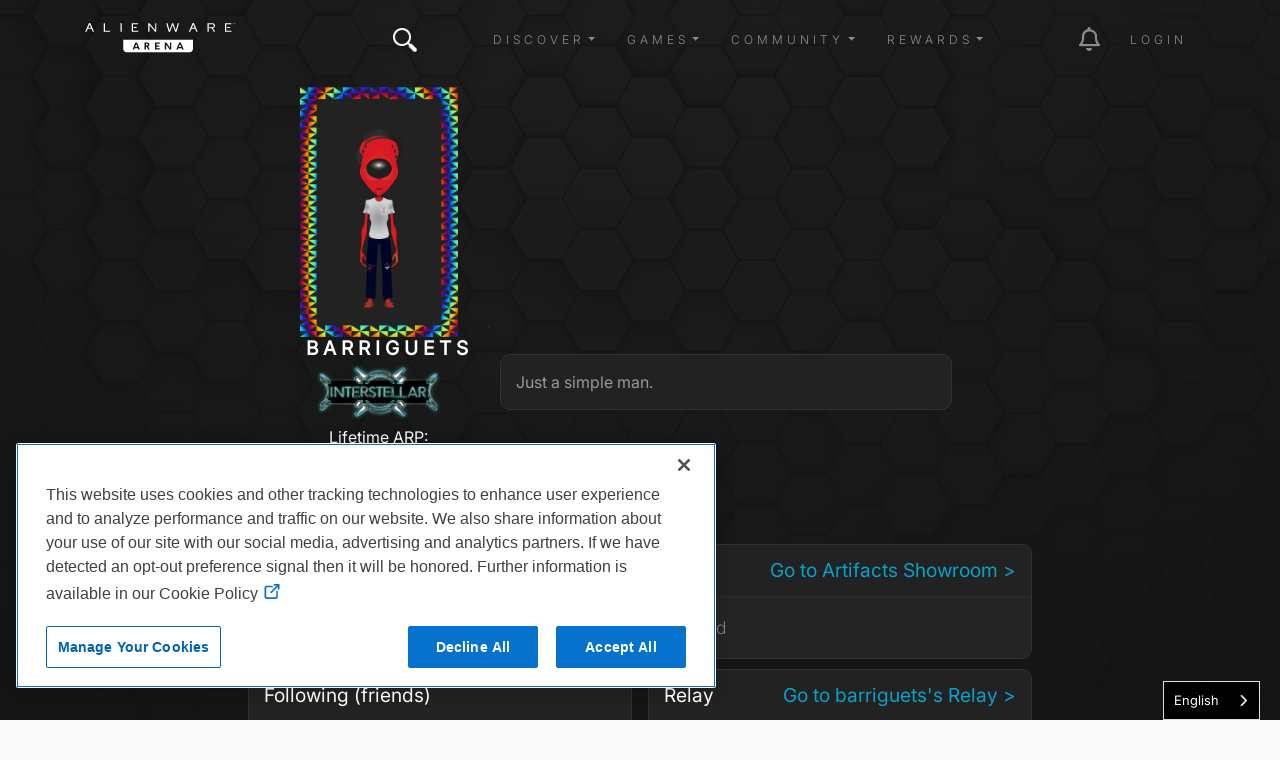

--- FILE ---
content_type: text/html; charset=UTF-8
request_url: https://uk.alienwarearena.com/member/barriguets
body_size: 123542
content:
<!DOCTYPE html>
<html lang="en">

<head>
    <meta charset="utf-8">
    <meta name="viewport" content="width=device-width, initial-scale=1.0">
    <meta http-equiv="X-UA-Compatible" content="IE=edge"><meta name="description" content="Join and gain access to exclusive in-game items, game keys, and some of the most sought after closed betas. Join a friendly and knowledgeable forum community for all PC gamers."/>        <link rel="canonical" href=https://alienwarearena.com/member/barriguets/>
    <title>barriguets | Alienware Arena</title>
            <link rel="stylesheet" href="/bundles/spoutlet/css/dtsel.css">
    <link rel="stylesheet" href="/bundles/spoutlet/css/theme.min.css">
    <link rel="stylesheet" href="https://cdnjs.cloudflare.com/ajax/libs/animate.css/3.7.2/animate.min.css">
    <link rel="stylesheet" href="https://cdnjs.cloudflare.com/ajax/libs/malihu-custom-scrollbar-plugin/3.1.5/jquery.mCustomScrollbar.min.css">
    <link rel="stylesheet" href="/bundles/spoutlet/css/fonts.css">
    <link rel="stylesheet" href="/bundles/spoutlet/css/redesign/header.css">
    <link rel="stylesheet" href="/bundles/spoutlet/css/main.min.css">
    <link rel="stylesheet" href="/bundles/spoutlet/css/content.css">
    <link rel="stylesheet" href="/bundles/spoutlet/css/misc.css">
    <link rel="stylesheet" href="/bundles/spoutlet/css/footer.css">
    <link rel="stylesheet" href="/bundles/spoutlet/css/marketplace.css">
    <link rel="stylesheet" href="https://cdnjs.cloudflare.com/ajax/libs/flickity/2.1.2/flickity.min.css">
    
    <link rel="stylesheet" type="text/css" href="/bundles/user/css/profile.css">


    <link href="/bundles/spoutlet/css/animate.min.css" rel="stylesheet">
    <link href="/bundles/user/css/cards.css" rel="stylesheet">
    <link href="/bundles/relay/css/carousel.css" rel="stylesheet">

    <link rel="stylesheet" href="https://media.alienwarearena.com/css/fontawesome/all.css">

            <script src="https://code.jquery.com/jquery-3.4.1.min.js" integrity="sha256-CSXorXvZcTkaix6Yvo6HppcZGetbYMGWSFlBw8HfCJo=" crossorigin="anonymous"></script>
        <script type="text/javascript" src="/bundles/spoutlet/js/handlebars.js"></script>
        <script type="text/javascript" src="/bundles/spoutlet/js/handlebars.helpers.js"></script>
        <script src="https://cdnjs.cloudflare.com/ajax/libs/flickity/2.1.2/flickity.pkgd.min.js"></script>

        <script src="/bundles/user/js/simplewebauthn.min.js"></script>

        
        <script type="text/javascript">
            $(function () {
                $('.timeago').timeago();
            });

            const { platformAuthenticatorIsAvailable, startRegistration, startAuthentication } = SimpleWebAuthnBrowser;
        </script>
    
        

    <!-- Google tag (gtag.js) -->
<script async src="https://www.googletagmanager.com/gtag/js?id=G-N1BFZVF7TM"></script>
<script>
    window.dataLayer = window.dataLayer || [];
    function gtag(){dataLayer.push(arguments);}
    gtag('js', new Date());

    gtag('config', 'G-N1BFZVF7TM');
</script>

<script type="text/javascript">
    var _gaq = _gaq || [];
    _gaq.push(['_setAccount', 'UA-9917033-1']);
    _gaq.push(['_setDomainName', 'uk.alienwarearena.com']);
    _gaq.push(['_trackPageview']);
        (function() {
        var ga = document.createElement('script'); ga.type = 'text/javascript'; ga.async = true;
        ga.src = ('https:' == document.location.protocol ? 'https://ssl' : 'http://www') + '.google-analytics.com/ga.js';
        var s = document.getElementsByTagName('script')[0]; s.parentNode.insertBefore(ga, s);
    })();
    function recordOutboundLink(link, category, action) {
        _gat._getTrackerByName()._trackEvent(category, action);
        setTimeout('document.location = "' + link.href + '"', 100);
    }
    </script>

    <!-- Global site tag (gtag.js) - Google Ads: 1024781286 -->
    <script async src="https://www.googletagmanager.com/gtag/js?id=AW-1024781286"></script>
    <script>
    window.dataLayer = window.dataLayer || [];
    function gtag(){dataLayer.push(arguments);}
    gtag('js', new Date());
    gtag('config', 'AW-1024781286');
</script>

<!-- Google tag nav and notification events -->
<script type="text/javascript">
    $(document).on('click', '.nav-item', function(e) {
        if ($(this).is('#notification-dropdown')) {
            const elem = $(e.target).parent().parent();
            gtag('event', 'notification_click', {
                'notification_type': elem.data('type') ? elem.data('type') : 'icon',
            });
        } else {
            gtag('event', 'nav_click', {
                'nav_item': $(e.target).text(),
            });
        }
    });
</script>

        <!--
Start of Floodlight Tag: Please do not remove
Activity name of this tag: Dell_UK_Alienware Arena
URL of the webpage where the tag is expected to be placed: https://uk.alienwarearena.com/
This tag must be placed between the <body> and </body> tags, as close as possible to the opening tag.
Creation Date: 10/11/2018
-->
<script type="text/javascript">
var axel = Math.random() + "";
var a = axel * 10000000000000;
document.write('<img src="https://ad.doubleclick.net/ddm/activity/src=8513468;type=invmedia;cat=dell_0;u1=[URL];u2=[Ref];u3=[PROMOID];u4=[REVENUE];u5=[PRODCAT];u6=[ORDERCODE];u7=[CATEGORY];u8=[FAMILY];u9=[PRODUCT];u10=[DEALS];u11=[COUNTRY];u12=[LANG];u13=[CSEG];u14=[SEG];u15=[PLATFORM];u16=[ORGID];dc_lat=;dc_rdid=;tag_for_child_directed_treatment=;tfua=;npa=;ord=' + a + '?" width="1" height="1" alt=""/>');
</script>
<noscript>
<img src="https://ad.doubleclick.net/ddm/activity/src=8513468;type=invmedia;cat=dell_0;u1=[URL];u2=[Ref];u3=[PROMOID];u4=[REVENUE];u5=[PRODCAT];u6=[ORDERCODE];u7=[CATEGORY];u8=[FAMILY];u9=[PRODUCT];u10=[DEALS];u11=[COUNTRY];u12=[LANG];u13=[CSEG];u14=[SEG];u15=[PLATFORM];u16=[ORGID];dc_lat=;dc_rdid=;tag_for_child_directed_treatment=;tfua=;npa=;ord=1?" width="1" height="1" alt=""/>
</noscript>
<!-- End of Floodlight Tag: Please do not remove -->
    <!-- Facebook Pixel Code -->
<script>
  !function(f,b,e,v,n,t,s)
  {if(f.fbq)return;n=f.fbq=function(){n.callMethod?
  n.callMethod.apply(n,arguments):n.queue.push(arguments)};
  if(!f._fbq)f._fbq=n;n.push=n;n.loaded=!0;n.version='2.0';
  n.queue=[];t=b.createElement(e);t.async=!0;
  t.src=v;s=b.getElementsByTagName(e)[0];
  s.parentNode.insertBefore(t,s)}(window, document,'script',
  'https://connect.facebook.net/en_US/fbevents.js');
  fbq('init', '2718339828271423');
  fbq('track', 'PageView');
</script>
<noscript><img height="1" width="1" style="display:none"
  src="https://www.facebook.com/tr?id=2718339828271423&ev=PageView&noscript=1"
/></noscript>
<!-- End Facebook Pixel Code -->

    
<meta name="facebook-domain-verification" content="1zcwhr9mlvt865nft2rjcvv8ovhg2l" />


                        <script type="text/javascript" src="https://cdn.weglot.com/weglot.min.js"></script>
<script>
    Weglot.initialize({
        api_key: 'wg_9ebcb9fb6744147af2370c134df1ed004'
    });
</script>
            
</head>

<body  class="body-profile has-bg">
    <svg xmlns="http://www.w3.org/2000/svg" style="display: none;">
      <symbol id="facebook" viewBox="0 0 351.942 406.3875">
        <path d="M175.971,27.7128l151.971,87.7405v175.4811l-151.971,87.7405L24,290.9343V115.4532L175.971,27.7128m0-27.7128L0,101.5969v203.1938l175.971,101.5969,175.971-101.5969V101.5969L175.971,0h0Z"/>
        <path d="M226.7601,216.8353l6.062-39.5007h-37.9021v-25.6333c0-10.8066,5.2946-21.3405,22.2698-21.3405h17.2309v-33.6306s-15.6366-2.6686-30.5868-2.6686c-31.2135,0-51.6161,18.9191-51.6161,53.1678v30.1051h-34.6964v39.5007h34.6964v95.4906h42.7022v-95.4906h31.8402Z"/>
      </symbol>
      <symbol id="instagram" viewBox="0 0 351.942 406.3876">
        <path d="M175.971,27.7128l151.971,87.7405v175.4811l-151.971,87.7405L24,290.9343V115.4532L175.971,27.7128m0-27.7128L0,101.5969v203.1938l175.971,101.5969,175.971-101.5969V101.5969L175.971,0h0Z"/>
        <path d="M175.992,154.8577c-26.7552,0-48.336,21.5808-48.336,48.336s21.5808,48.336,48.336,48.336,48.336-21.5808,48.336-48.336-21.5808-48.336-48.336-48.336Zm0,79.7608c-17.2899,0-31.4247-14.0928-31.4247-31.4247s14.0928-31.4247,31.4247-31.4247,31.4247,14.0928,31.4247,31.4247-14.1348,31.4247-31.4247,31.4247h0Zm61.5874-81.738c0,6.2681-5.0482,11.2742-11.2742,11.2742-6.2681,0-11.2742-5.0482-11.2742-11.2742s5.0482-11.2742,11.2742-11.2742,11.2742,5.0482,11.2742,11.2742Zm32.0137,11.4425c-.7152-15.1024-4.1647-28.48-15.2286-39.5018-11.0218-11.0218-24.3994-14.4714-39.5018-15.2286-15.5651-.8834-62.2184-.8834-77.7836,0-15.0603,.7152-28.4379,4.1647-39.5018,15.1865-11.0639,11.0218-14.4714,24.3994-15.2286,39.5018-.8834,15.5651-.8834,62.2184,0,77.7836,.7152,15.1024,4.1647,28.48,15.2286,39.5018,11.0639,11.0218,24.3994,14.4714,39.5018,15.2286,15.5651,.8834,62.2184,.8834,77.7836,0,15.1024-.7152,28.48-4.1647,39.5018-15.2286,11.0218-11.0218,14.4714-24.3994,15.2286-39.5018,.8834-15.5651,.8834-62.1764,0-77.7415h0Zm-20.1085,94.4425c-3.2813,8.2453-9.6336,14.5976-17.9209,17.9209-12.41,4.922-41.8576,3.7861-55.5717,3.7861s-43.2038,1.0938-55.5717-3.7861c-8.2453-3.2813-14.5976-9.6336-17.9209-17.9209-4.9219-12.41-3.7861-41.8576-3.7861-55.5717s-1.0938-43.2038,3.7861-55.5717c3.2813-8.2453,9.6336-14.5976,17.9209-17.9209,12.41-4.9219,41.8576-3.7861,55.5717-3.7861s43.2038-1.0938,55.5717,3.7861c8.2453,3.2813,14.5976,9.6336,17.9209,17.9209,4.922,12.41,3.7861,41.8576,3.7861,55.5717s1.1358,43.2037-3.7861,55.5717Z"/>
      </symbol>
      <symbol id="twitter" viewBox="0 0 351.942 406.3876">
        <path d="M175.971,27.7128l151.971,87.7405v175.4811l-151.971,87.7405L24,290.9343V115.4532L175.971,27.7128m0-27.7128L0,101.5969v203.1938l175.971,101.5969,175.971-101.5969V101.5969L175.971,0h0Z"/>
        <path d="m175.78,175.33l-70.93-101.02L170.06,0h-15.25l-56.74,64.66L52.67,0H0l68.82,98.02L.93,175.33h15.25l59.42-67.66,47.51,67.66h52.67ZM46.43,12l106.26,151.33h-23.34L23.09,12h23.34Z" transform="translate(86 114)"/>
      </symbol>
      <symbol id="discord" viewBox="0 0 351.942 406.3876">
        <path d="M175.971,27.7128l151.971,87.7405v175.4811l-151.971,87.7405L24,290.9343V115.4532L175.971,27.7128m0-27.7128L0,101.5969v203.1938l175.971,101.5969,175.971-101.5969V101.5969L175.971,0h0Z"/>
        <path d="M244.984,140.3789c-.0552-.1069-.1465-.1906-.2578-.2362-12.8635-5.9019-26.4382-10.1105-40.3844-12.5203-.2599-.0483-.5214,.0755-.6489,.3071-1.8484,3.3549-3.5264,6.801-5.0275,10.325-15.0332-2.282-30.3247-2.282-45.3579,0-1.5111-3.533-3.2159-6.9799-5.1068-10.325-.1327-.226-.3903-.3479-.6492-.3071-13.9476,2.4048-27.5232,6.6136-40.385,12.5206-.1101,.0467-.203,.1264-.2659,.2281-25.7211,38.4111-32.7671,75.8778-29.3106,112.8806,.0196,.1832,.1128,.3507,.2581,.464,14.9772,11.0895,31.7293,19.5541,49.5416,25.0328,.2569,.0771,.5346-.0139,.6961-.2281,3.8257-5.2054,7.2155-10.7175,10.1351-16.4802,.1568-.3091,.0334-.6868-.2758-.8436-.0221-.0112-.0448-.0211-.0681-.0296-5.3455-2.0453-10.5206-4.5109-15.4767-7.3736-.3028-.178-.404-.5678-.226-.8706,.042-.0715,.0976-.134,.1636-.1841,1.0399-.7791,2.0805-1.5896,3.0735-2.4082,.1799-.1482,.4283-.1817,.6411-.0864,32.4695,14.8184,67.6222,14.8184,99.7074,0,.2134-.1014,.4662-.0708,.6492,.0786,.9934,.8186,2.0336,1.6368,3.0813,2.4159,.2812,.2103,.3386,.6086,.1283,.8898-.0497,.0664-.1118,.1224-.183,.165-4.9448,2.8868-10.1246,5.3508-15.4842,7.3659-.3266,.1243-.4905,.4897-.3663,.8163,.0084,.0221,.018,.0437,.0289,.0647,2.9684,5.7307,6.3533,11.2358,10.1273,16.4711,.1571,.2202,.4374,.3154,.6961,.2362,17.8442-5.4601,34.6256-13.9255,49.6215-25.0318,.1477-.1078,.2418-.2741,.2581-.4562,4.1381-42.779-6.9279-79.9387-29.3332-112.8806Zm-101.9141,90.342c-9.7757,0-17.8306-8.971-17.8306-19.9884s7.8986-19.9891,17.8306-19.9891c10.0095,0,17.9865,9.0496,17.8302,19.9884,0,11.0181-7.899,19.9891-17.8302,19.9891Zm65.925,0c-9.7754,0-17.8302-8.971-17.8302-19.9884s7.8986-19.9891,17.8302-19.9891c10.0102,0,17.9868,9.0496,17.8306,19.9884,0,11.0181-7.8204,19.9891-17.8306,19.9891Z"/>
      </symbol>
      <symbol id="twitch" viewBox="0 0 351.942 406.3876">
        <path d="M175.971,27.7128l151.971,87.7405v175.4811l-151.971,87.7405L24,290.9343V115.4532L175.971,27.7128m0-27.7128L0,101.5969v203.1938l175.971,101.5969,175.971-101.5969V101.5969L175.971,0h0Z"/>
        <path d="M 92.994 110.062 L 79.4 144.79 L 79.4 286.722 L 127.719 286.722 L 127.719 312.392 L 154.897 312.392 L 180.568 286.722 L 219.825 286.722 L 272.672 233.875 L 272.672 110.062 L 92.994 110.062 Z M 254.554 224.822 L 224.349 255.012 L 176.034 255.012 L 150.365 280.683 L 150.365 255.012 L 109.597 255.012 L 109.597 128.177 L 254.547 128.177 L 254.547 224.822 L 254.554 224.822 Z M 224.349 162.908 L 224.349 215.753 L 206.236 215.753 L 206.236 162.908 L 224.349 162.908 Z M 176.031 162.908 L 176.031 215.753 L 157.917 215.753 L 157.917 162.908 L 176.031 162.908 Z"></path>
      </symbol>
      <symbol id="youtube" viewBox="0 0 351.942 406.3876">
        <path d="M175.971,27.7128l151.971,87.7405v175.4811l-151.971,87.7405L24,290.9343V115.4532L175.971,27.7128m0-27.7128L0,101.5969v203.1938l175.971,101.5969,175.971-101.5969V101.5969L175.971,0h0Z"/>
        <path d="M278.2652,151.6207c-2.4556-9.246-9.6905-16.5278-18.8767-18.999-16.6506-4.4905-83.4175-4.4905-83.4175-4.4905,0,0-66.7666,0-83.4175,4.4905-9.1862,2.4716-16.4211,9.753-18.8767,18.999-4.4615,16.7589-4.4615,51.7247-4.4615,51.7247,0,0,0,34.9658,4.4615,51.7247,2.4556,9.246,9.6905,16.2245,18.8767,18.6956,16.651,4.4905,83.4175,4.4905,83.4175,4.4905,0,0,66.7666,0,83.4175-4.4905,9.1862-2.4712,16.4211-9.4497,18.8767-18.6957,4.4615-16.7589,4.4615-51.7247,4.4615-51.7247,0,0,0-34.9658-4.4615-51.7247Zm-124.1307,83.4711v-63.4927l55.8039,31.7472-55.8039,31.7456h0Z"/>
      </symbol>
      <symbol id="alienware" viewBox="0 0 139.55 198.28">
        <path d="M316.8,444.88c19.56-41,50.16-48,50.16-48,2.61,47.11-50.16,48-50.16,48m-69.43-48s30.59,7,50.16,48c0,0-52.77-.89-50.16-48m129-22.19c-.43-5.52-1.08-11-2.05-16.44a108.94,108.94,0,0,0-4.05-16,82,82,0,0,0-3.08-7.74,65.34,65.34,0,0,0-3.91-7.29,57.52,57.52,0,0,0-10.61-12.74A66.23,66.23,0,0,0,339.13,305a69.4,69.4,0,0,0-15.44-6,65.76,65.76,0,0,0-33.05,0,69.4,69.4,0,0,0-15.44,6,66.23,66.23,0,0,0-13.54,9.48,57.35,57.35,0,0,0-5.77,6A58.7,58.7,0,0,0,251,327.2a67,67,0,0,0-3.9,7.29,79.4,79.4,0,0,0-3.08,7.74,110.25,110.25,0,0,0-4.06,16c-1,5.42-1.61,10.92-2,16.44a163.2,163.2,0,0,0-.54,16.53A106.59,106.59,0,0,0,239,407.63c.49,2.73,1.11,5.47,1.86,8.14s1.65,5.3,2.64,7.87c4,10.26,9.57,19.76,15.7,29,3.06,4.62,6.23,9.16,9.46,13.66a140.31,140.31,0,0,0,10.21,13,67.35,67.35,0,0,0,5.94,5.76,58.47,58.47,0,0,0,6.73,4.94,39.1,39.1,0,0,0,7.46,3.73,26.37,26.37,0,0,0,4,1.08,23.8,23.8,0,0,0,8.36,0,26.06,26.06,0,0,0,4-1.08,38.89,38.89,0,0,0,7.47-3.73,58.47,58.47,0,0,0,6.73-4.94,67.35,67.35,0,0,0,5.94-5.76,142,142,0,0,0,10.21-13c3.23-4.5,6.39-9,9.46-13.66,6.13-9.22,11.74-18.72,15.7-29,1-2.57,1.88-5.19,2.63-7.87s1.38-5.41,1.87-8.14a106.59,106.59,0,0,0,1.55-16.41c.12-5.5-.11-11-.54-16.53" transform="translate(-237.39 -296.9)"/>
      </symbol>
      <symbol id="navlogo" viewBox="0 0 447.75 100.94">
        <polygon points="149.53 71.27 156.26 71.27 152.91 62.27"/><path d="m184.87 61.73h-3.1v5.15h3.1c2.08 0 3.1-1.01 3.1-2.62-0.01-1.54-1.02-2.53-3.1-2.53z"/><polygon points="280.21 71.27 286.94 71.27 283.59 62.27"/><path d="m114.18 49.97v26.86c0 5.65 4.58 10.23 10.23 10.23h187.64c5.65 0 10.23-4.58 10.23-10.23v-26.86h-208.1zm45.01 29.1-1.55-4.17h-9.48l-1.55 4.17h-4.81l8.56-21.11h5.06l8.58 21.11h-4.81zm29.64 0-4.79-8.64h-2.28v8.64h-4.39v-21.11h7.57c5.07 0 7.23 2.79 7.23 6.28 0 2.65-1.44 4.78-3.77 5.71l5.35 9.12h-4.92zm34.33-17.26h-9.99v4.76h8.81v3.88h-8.81v4.76h9.99v3.86h-14.38v-21.11h14.38v3.85zm34.66 17.26h-5.01l-10.5-15.17v15.17h-4.39v-21.11h4.98l10.55 15.08v-15.08h4.36v21.11zm32.05 0-1.55-4.17h-9.48l-1.55 4.17h-4.81l8.56-21.11h5.07l8.58 21.11h-4.82z"/><polygon points="431.5 14.42 434.96 11.35 424.36 11.35 424.36 14.42"/><polygon points="437.27 22.87 421.6 22.85 421.6 3.48 436.68 3.48 436.68 0.3 418.04 0.3 418.04 26 437.63 26 437.63 22.87"/><polygon points="59.86 0.3 56.3 0.3 56.3 26 73.38 26 76.83 22.85 59.86 22.85"/><rect x="106.03" y=".3" width="3.56" height="25.7"/><polygon points="209.52 21 192.51 0.35 192.46 0.3 188.87 0.3 188.87 26 192.28 26 192.28 5.22 209.29 25.94 209.34 26 212.89 26 212.89 0.3 209.52 0.3"/><polygon points="270.93 21.38 263.25 0.4 263.21 0.3 259.97 0.3 252.26 21.35 246.23 0.41 246.2 0.3 242.47 0.3 249.93 25.89 249.96 26 253.92 26 261.58 5.35 269.2 26 273.15 26 280.65 0.5 280.71 0.3 276.99 0.3"/><path d="m386.08 12.59c1.17-1.07 1.77-2.53 1.77-4.33v-0.9c0-1.09-0.21-2.09-0.63-2.96-0.42-0.88-1.02-1.63-1.8-2.24-0.77-0.61-1.71-1.07-2.8-1.39-1.08-0.31-2.29-0.47-3.59-0.47h-13.22v25.7h3.56v-22.52h9.44c1.94 0 3.44 0.5 4.45 1.48 0.65 0.63 1.03 1.59 1.03 2.64v0.83c0 0.64-0.15 1.21-0.44 1.69-0.3 0.49-0.69 0.9-1.17 1.22-0.48 0.33-1.04 0.58-1.67 0.74-0.64 0.17-1.29 0.27-1.94 0.29h-8.35v3.04h7.63l6.19 10.49 0.04 0.08h3.95l-6.71-11.32c1.71-0.35 3.15-1.05 4.26-2.07z"/><path d="m11.86 0-11.35 25.78-0.1 0.22h3.96l3.33-7.56 0.64-1.52h10.96l3.96 9.08h3.93l-11.62-26h-3.71zm6.09 13.84h-8.32l4.08-9.71 4.24 9.71z"/><path d="m321.28 0-11.36 25.78-0.1 0.22h3.96l3.33-7.56 0.64-1.52h10.95l3.92 8.99 0.04 0.09h3.93l-11.6-26h-3.71zm6.09 13.84h-8.32l4.08-9.71 4.24 9.71z"/><polygon points="152.81 14.42 156.27 11.35 145.67 11.35 145.67 14.42"/><polygon points="142.92 22.85 142.92 3.48 158 3.48 158 0.3 139.36 0.3 139.35 26 158.95 26 158.95 22.87 158.58 22.87"/><path d="M439.95,0.79V0.3h3.08v0.49h-1.28v2.7h-0.58v-2.7H439.95z"/><path d="M444.43,0.3l1.35,1.9l1.37-1.9h0.61v3.19h-0.58V1.08l-1.23,1.72h-0.35l-1.21-1.72v2.4h-0.58V0.3H444.43z"/></symbol>
    </svg>
    
    <div class="overlay">
        <a href="#" id="dismiss-overlay" class="btn-times-animated"></a>
        <div class="overlay-content"></div>
    </div>
    <div class="wrapper ">
        
<header>
    
    <nav class="navbar navbar-top navbar-expand-lg navbar-dark fixed-top bg-transparent navbar-main ">
        <div class="container">
            <a href="/" class="logo d-flex order-1 order-lg-0 mx-auto mx-lg-0"><svg class="ai" width="150" height="40"><use xlink:href="#navlogo"></use></svg></a>

                            <button
                    class="navbar-toggler order-0"
                    type="button"
                    data-toggle="collapse"
                    data-bs-toggle="collapse"
                    data-target="#navbarCollapse"
                    data-bs-target="#navbarCollapse"
                    aria-controls="navbarCollapse"
                    aria-expanded="false"
                    aria-label="Toggle navigation"
                >
                    <span class="navbar-toggler-icon"></span>
                </button>

                                    <ul class="nav navbar-nav mr-auto d-none d-lg-flex">
                        <li class="nav-item nav-item-search position-relative">
                            <a href="#" class="btn-times-animated" id="searchCollapse"></a>
<a class="nav-link btn-search" href="#"><i class="awicon search"></i></a>
<form role="search" id="navbar-search-form">
    <div class="search-form">
        <div class="form-group">
            <input type="text" class="form-control text-white" id="navbar-search-input" placeholder="Enter search here...">
        </div>
    </div>
</form>
<script type="text/javascript">
var searchPath = "/g-search/search-term";
var logSearchPath = "/api/v1/metrics/siteWideSearch/";
</script>

                        </li>
                    </ul>
                
                <div class="collapse navbar-collapse order-1" id="navbarCollapse">
                    <ul class="navbar-nav ms-auto mb-2 mb-md-0 align-items-center">
                                                    <li class="nav-item px-2 dropdown">
                                <a class="nav-link dropdown-toggle" href="#" role="button" data-toggle="dropdown" data-bs-toggle="dropdown" aria-haspopup="true" aria-expanded="false">Discover</a>
                                <div class="dropdown-menu">
                                                                            <a class="dropdown-item" href="/ucf/News?filter=Alienware&amp;filterType=type">Alienware News</a>
                                        <a class="dropdown-item" href="/ucf/News">Blogs</a>
                                                                                                                <a class="dropdown-item" href="/ucf/Video">Videos</a>
                                                                                                                <a class="dropdown-item" href="/wallpapers">Wallpapers</a>
                                                                        <a class="dropdown-item" href="https://www.alienware.com" target="_blank">Alienware.com</a>
                                </div>
                            </li>
                        
                        <li class="nav-item px-2 dropdown">
                            <a class="nav-link dropdown-toggle" href="#" role="button" data-toggle="dropdown" data-bs-toggle="dropdown" aria-haspopup="true" aria-expanded="false">Games</a>
                            <div class="dropdown-menu">
                                                                    <a class="dropdown-item" href="/ucf/Giveaway">Giveaways</a>
                                
                                                                    <a class="dropdown-item" href="/community-giveaways">Community Giveaways</a>
                                                                
                                <a class="dropdown-item" href="/page/arcade">Arena Arcade BETA</a>
                                <a class="dropdown-item" href="/quests" data-is-logged-in="true">Quests</a>
                                <a class="dropdown-item" href="/steam/events">Steam Events</a>
                            </div>
                        </li>

                        <li class="nav-item px-2 dropdown">
                            <a class="nav-link dropdown-toggle" href="#" role="button" data-toggle="dropdown" data-bs-toggle="dropdown" aria-haspopup="true" aria-expanded="false">Community</a>
                            <div class="dropdown-menu">
                                <a class="dropdown-item" href="/relay/my-feed">Relay</a>
                                <a class="dropdown-item" href="/rewards/leaderboard">Leaderboard</a>
                                <a class="dropdown-item" href="/page/hive-influencers">Hive</a>
                                <a class="dropdown-item" href="https://discord.gg/Alienware" target="_blank">Discord</a>

                                                                    <a class="dropdown-item" href="/faq-contact">FAQ</a>
                                                            </div>
                        </li>

                        <li class="nav-item px-2 dropdown">
                            <a class="nav-link dropdown-toggle" href="#" role="button" data-toggle="dropdown" data-bs-toggle="dropdown" aria-haspopup="true" aria-expanded="false">Rewards</a>
                            <div class="dropdown-menu">
                                <a class="dropdown-item" href="/whatisarena">What is Arena</a>
                                <a class="dropdown-item" href="/marketplace/">Marketplace</a>
                                <a class="dropdown-item" href="/marketplace/game-vault">Game Vault</a>
                                <a class="dropdown-item" href="/marketplace/redeem-code">Redeem Code</a>

                            </div>
                        </li>

                        <li class="nav-item px-2" id="nav-admin" style="display:none;">
                            <a class="nav-link" href="/admin">Admin</a>
                        </li>
                    </ul>

                </div>
                        
            <div class="navbar-icons order-2 ">
                <ul class="navbar-nav ms-auto mb-2 mb-md-0 align-items-center">
                                            <li class="nav-item ms-md-4 nav-item-promo">
                            <a class="nav-link" href="#"><i class="awicon promocal"></i></a>
                        </li>

                        <li class="nav-item ms-md-4 dropdown" id="notification-dropdown">
    <a href="#notifications" class="nav-link dropdown-toggle toggle-notifications" data-toggle="dropdown" data-bs-toggle="dropdown">
        <i class="fa-regular fa-bell fa-2x"></i>
        <span class="badge text-success" data-notification-count style="display:none;position:absolute;top:10px;right:5px;"></span>
    </a>

    <div class="nav-notifications__menu animated dropdown-menu dropdown-menu-end dropdown-menu-right">
        <div class="notification-list small" id="notification-wrapper"></div>

        <div class="my-2">
            <a href="/account/communications" class="nav-notifications__menu-footer">
                Show all notifications
            </a>
        </div>
    </div>
</li>


<script id="notification-item-template" type="text/x-handlebars-template">
<div class="dropdown-item notification-item {{type}} {{# if needsToWrap }}needs-wrap{{else}}no-wrap{{/if}}" data-id="{{notificationId}}" data-type="{{type}}" data-seen="{{dateFormat seen.date 'YYYY-MM-DD HH:mm:ss'}}" >
    {{# if avatarUrlSmall }}
        <img class="notification-item__avatar" src="{{avatarUrlSmall}}">
    {{else}}
        <img class="notification-item__avatar" src="https://media.alienwarearena.com/images/content/default-avatars/alienware_v2_32x32.png">
    {{/if}}

    <div class="notification-item__subject">
        {{{ notificationHtml }}}
    </div>
</div>

</script>


<script id="registration-promotion-modal-template" type="text/x-handlebars-template"><div class="row text-center">
<div class="modal fade registration-promotion-modal" id="registration-promotion-modal" tabindex="-1" role="dialog" data-notification-id="{{notificationId}}">
    <div class="modal-dialog" role="document">
        <div class="modal-content">
            <div class="modal-header">
                <h4 class="modal-title">You've been rewarded!</h4>
                <button type="button" class="close" data-dismiss="modal" aria-hidden="true">&times;</button>
            </div>
            <div class="modal-body text-center">
                <div id="registration-promotion-body">
                    {{#if additionalText}}
                        {{{additionalText}}}
                    {{/if}}

                    <p>You've been awarded the following for registering:</p>

                    <hr>

                    {{#if arp}}
                        <p>Bonus ARP: {{arp}}</p>
                        <hr>
                    {{/if}}

                    {{#each rewards}}
                        <p>{{title}}

                        {{#if keyCode}}
                            <p>Your code is: {{keyCode}}</p>
                        {{/if}}

                        {{#if instructions}}
                            <div class="instructions">
                                <p>Please follow the instructions below:</p>

                                <ol class="reward-instructions">
                                    {{#each instructions}}
                                        <li>{{{this}}}</li>
                                    {{/each}}
                                </ol>
                            </div>
                        {{/if}}

                        {{#if download_url}}
                            <p>Click <a href="{{download_url}}">here</a> to download.</p>
                        {{/if}}

                        <hr>
                    {{/each}}

                    {{#if has_dell_advantage}}
                        <p>For more information on Dell Rewards, please click <a href="https://na.alienwarearena.com/page/dell-advantage" target="_blank">here</a>.</p>
                    {{/if}}

                    {{#if has_boost}}
                        <p>To activate your boost, please click <a href="{{my_rewards_url}}">here</a>.</p>
                    {{/if}}

                    {{#if has_rewards}}
                        <p>You can see all of your claimed rewards on your <a href="{{my_rewards_url}}">rewards page</a>.
                    {{/if}}
                 </div>
            </div>
            <div class="modal-footer">
                <button type="button" class="btn btn-default" data-dismiss="modal">Close</button>
            </div>
        </div>
    </div>
</div>
</script>


<script id="user-achievement-notification-template" type="text/x-handlebars-template">
    <a href="{{user_achievement_url}}">
        <div class="user-achievement-notification" id="user-achievement-notification" data-notification-id="{{notificationId}}" >
            <div class="artifact-border h-100 text-center">
                <div class="frame-wrapper mt-1" style="background: linear-gradient(to right, {{user_achievement_category_color_d}}, {{user_achievement_category_color_l}});">    
                    <span class="frame-title">{{user_achievement_name}}</span>
                </div>
                <div class="description-wrapper">
                    <div class="notif-description">{{user_achievement_description}}</div>
                </div>
                <div class="slot-wrapper">
                    <div class="notif-text slot-name">{{user_achievement_reward_slot}}</div>
                    <div class="notif-text reward-name">{{user_achievement_reward_name}}</div>
                </div>
                <div class="achievement-badge achievement-badge-{{ achievement.position }}" 
                    data-badge-id="{{ notificationId }}">
                    <img src="{{ user_achievement_image }}" 
                            title="{{ user_achievement_name }}" 
                            style="box-shadow: 0px 0px 13px 12px {{user_achievement_category_color}};" />
                </div>
                <div class="frame-wrapper mb-1" style="background: linear-gradient(to right, {{user_achievement_category_color_l}}, {{user_achievement_category_color_d}});">    
                    {{user_achievement_reward_description}}
                </div>
            </div>
        </div>
    </a>
</script>


<script id="seasonal-achievement-notification-template" type="text/x-handlebars-template">
    <a href="{{user_achievement_url}}">
        <div class="user-achievement-notification seasonal-achievement-notification" id="seasonal-achievement-notification" data-notification-id="{{notificationId}}" >
            <div class="artifact-border h-100 text-center">
                <div class="frame-wrapper mt-1">    
                    <span class="frame-title">{{user_achievement_name}}</span>
                </div>
                <div class="description-wrapper">
                    <div class="notif-description">{{user_achievement_description}}</div>
                </div>
                <div class="slot-wrapper">
                    <div class="notif-text reward-name">{{user_achievement_reward_name}}</div>
                </div>
                <div class="achievement-badge achievement-badge-{{ achievement.position }}" 
                    data-badge-id="{{ notificationId }}">
                    <img src="{{ user_achievement_image }}" 
                            title="{{ user_achievement_name }}" 
                            style="box-shadow: 0px 0px 13px 12px rgb(255, 209, 28);" />
                </div>
                <div class="frame-wrapper mb-1">    
                    {{user_achievement_reward_description}}
                </div>
            </div>
        </div>
    </a>
</script>


<script type="text/javascript">
$(function() {
    var t = Handlebars.compile($('#notification-item-template').html());
    var rp = Handlebars.compile($('#registration-promotion-modal-template').html());
    var ua = Handlebars.compile($('#user-achievement-notification-template').html());
    var sa = Handlebars.compile($('#seasonal-achievement-notification-template').html());
    var nf = 60000; // 1 minute interval between polls
    var utotal = 0;
    var pollTimeout;

    function queueNotificationUpdate() {
        pollTimeout = setTimeout(doNotificationUpdate, nf);
    }

    function isNotificationRendered(id) {
        return $('.notification-item[data-id="'+id+'"]').length > 0;
    }

    function doNotificationUpdate() {
        $.get('/ajax/user/notifications/user-notifications-data', function (r) {
            if (r.success) {
                let achievementModalShown = false;

                for (var i = r.notifications.length - 1; i >= 0; i--) {
                    var n = r.notifications[i];

                    if (isNotificationRendered(n.notificationId)) {
                        continue;
                    }

                    var rendered = t(n);

                    if (n.type == 'registration_promotion' && !n.seen) {
                        if (n.arp || n.rewards.length) {
                            var renderedModal = rp(n);

                            $('body').append(renderedModal);

                            $('.registration-promotion-modal').modal('show');

                            $('.registration-promotion-modal').on('hidden.bs.modal', function (e) {
                                var data = $(e.currentTarget).data();
                                var notificationIds = [data.notificationId];
                                $.ajax({
                                    url: "/notifications/user-notifications-seen",
                                type: "post",
                                data: JSON.stringify({notifications: notificationIds}),
                                success: function (r) {
                                    if (r.success) {
                                        updateUnseenCount(null);
                                    }
                                }
                            });
                        });
                        }
                    }

                    if (n.type == 'user_achievement' && !n.seen && !achievementModalShown) {
                        var renderedModal = ua(n);

                        $('body').append(renderedModal);

                        $(function(){
                            $('.user-achievement-notification').addClass('show');

                            achievementModalShown = true;

                            var data = $('.user-achievement-notification').data();
                            var notificationIds = [data.notificationId];

                            $.ajax({
                                url: "/notifications/user-notifications-seen",
                                type: "post",
                                data: JSON.stringify({notifications: notificationIds}),
                                success: function (r) {
                                    if (r.success) {
                                        updateUnseenCount(r.unseenCount ?? null);
                                    }
                                }
                            });

                            setTimeout(function() {
                                $('.user-achievement-notification').remove();
                                achievementModalShown = false;
                            },7000);
                        });
                    }

                    if (n.type == 'seasonal_achievement' && !n.seen && !achievementModalShown) {
                        var renderedModal = sa(n);

                        $('body').append(renderedModal);

                        $(function(){
                            $('.seasonal-achievement-notification').addClass('show');

                            achievementModalShown = true;

                            var data = $('.seasonal-achievement-notification').data();
                            var notificationIds = [data.notificationId];

                            $.ajax({
                                url: "/notifications/user-notifications-seen",
                                type: "post",
                                data: JSON.stringify({notifications: notificationIds}),
                                success: function (r) {
                                    if (r.success) {
                                        updateUnseenCount(r.unseenCount ?? null);
                                    }
                                }
                            });

                            setTimeout(function() {
                                $('.seasonal-achievement-notification').remove();
                                achievementModalShown = false;
                            },7000);
                        });
                    }

                    $('#notification-wrapper').prepend(rendered);

                    if (!Notify.needsPermission && !n.seen) {
                        var bn = new Notify('Alienware Arena', {
                            body: n.notificationString,
                            timestamp: moment(n.timestamp.date).format('YYYY-MM-DD HH:mm:ss')+'Z',
                            icon: 'https://media.alienwarearena.com/images/content/default-avatars/alienware_v2_62x62.png',
                            data: n,
                            requireInteraction: true,
                            tag: n.notificationId,
                            notifyClick: function (e) {
                                e.preventDefault();
                                var notif = e.srcElement.data;
                                window.open(notif.targetUrl, '_blank');
                                notificationSeen(notif.notificationId);
                            },
                            notifyClose: function (e) {
                                e.preventDefault();
                                var notif = e.srcElement.data;
                                notificationSeen(notif.notificationId);
                            }
                        });
                        bn.show();
                    }
                }

                if (r.unseenCount > 0) {
                    updateUnseenCount(r.unseenCount);
                }

                $('.notification-timestamp').timeago();

                queueNotificationUpdate();
            }
        });
        utotal++;
    }

    function notificationSeen(notificationId) {
        $.post('/notifications/user-notification-seen'+'/'+notificationId, function (r) {
            updateUnseenCount(r.unseenCount);
        });
    }

    function updateUnseenCount(unseenCount) {
        if (!unseenCount) {
            $('#notification-dropdown .badge').text('');
            $('#notification-dropdown .badge').hide();
            return;
        }

        $('#notification-dropdown .badge').text(unseenCount);
        $('#notification-dropdown .badge').fadeIn();
    }

    doNotificationUpdate();
    queueNotificationUpdate();

    $('.notification-dropdown').on('show.bs.dropdown', function (e) {
        var notificationIds = [];

        $('.notification-item').each(function(i, a) {
            var data = $(this).data();
            notificationIds.push(data.id);
        });

        $.ajax({
            url: "/notifications/user-notifications-seen",
            type: "post",
            data: JSON.stringify({notifications: notificationIds}),
            success: function (r) {
                if (r.success) {
                    $('#notification-dropdown .badge').text('');
                    $('#notification-dropdown .badge').hide();
                }
            }
        });
    });
});
</script>
                                    
                    <span class="nav-item-mus ">
                        


    <a class="nav-link nav-link-login" href="#">Login</a>
    <script type="text/javascript">
        var user_is_logged_in = false
        var user_is_complete  = false;
        var user_id           = null;
        var user_uuid         = null;
        var user_username     = null;
        var user_profile_url  = null;
        var user_member_since = null;
        var user_custom_title = null;
        var user_insignia     = null;
        var user_token        = null;
        var user_avatars      = [];
        var user_border       = null;
        var has_admin_role    = false;
        var is_admin          = false;
        var can_report        = false;
        var user_country      = 'US';
        var arp_tier          = 1;
        var user_has_fb       = false;
        var is_forum_mod      = false;
        var user_dob          = null;
        var steamId           = 0;
        var steamOptin        = false;
        var login_id          = null;
        var allow_all_perks   = false;
        var user_has_dell_advantage = false;
        var dell_account_id = null;
        var epsilon_balance   = 0;
        var has_epsilon_rewards   = 0;
        var artifactLangDiscount = 1;
        var fragment_balance = 0;
        var bonusCalendarArp = 0;
        var arpMultiplier = 1;
        var user_has_mfa = false;
        var cg_opted_in = false;
        var ckeditor_configs = [];

ckeditor_configs['basic'] = {
    toolbar:  {
        items: [
            'bold',
            'italic',
            'underline',
            '|',
            'link',
            'blockQuote',
            'bulletedList',
            'numberedList',
            '|',
            'mediaEmbed',
            'insertImage'
        ]
    },
    basicstylesdropdown: {
        options: [
            'bold',
            'italic',
            'underline'
        ]
    },
    mediaEmbed: {
        previewsInData: true
    },
    extraPlugins: [CustomUploadAdapterPlugin]
};

ckeditor_configs['simple'] = {
    toolbar: [
        ['Bold', 'Italic', 'Underline']
    ],
    height: 200,
    resize_enabled: false,
    removePlugins: 'elementspath,scayt,wsc,contextmenu,tabletools,liststyle',
    // Enable browser native spell check
    disableNativeSpellChecker: false,
    browserContextMenuOnCtrl: true,
    // Ensure spell check attribute is set
    startupFocus: false,
    tabSpaces: 0
};

ckeditor_configs['special'] = {
    toolbar: {
        items: [
            'heading',
            '|',
            'fontFamily',
            'fontSize',
            '|',
            'highlight',
            'alignment',
            'basicstylesdropdown',
            '|',
            'link',
            'blockQuote',
            'bulletedList',
            'numberedList',
            'insertTable',
            '|',
            'insertImage',
            'mediaEmbed',
        ]
    },
    heading: {
        options: [
            { model: 'paragraph', title: 'Paragraph', class: 'ck-heading_paragraph' },
            { model: 'heading1', view: 'h1', title: 'Heading 1', class: 'ck-heading_heading1' },
            { model: 'heading2', view: 'h2', title: 'Heading 2', class: 'ck-heading_heading2' },
            { model: 'heading3', view: 'h3', title: 'Heading 3', class: 'ck-heading_heading3' },
            { model: 'heading4', view: 'h4', title: 'Heading 4', class: 'ck-heading_heading4' },
            { model: 'heading5', view: 'h5', title: 'Heading 5', class: 'ck-heading_heading5' },
            { model: 'heading6', view: 'h6', title: 'Heading 6', class: 'ck-heading_heading6' }
        ]
    },
    highlight: {
        options: [
            { model: 'yellowMarker', class: 'marker-yellow', title: 'Yellow Marker', color: 'var(--yellow)', type: 'marker' },
            { model: 'orangeMarker', class: 'marker-orange', title: 'Orange Marker', color: 'var(--orange)', type: 'marker' },
            { model: 'greenMarker', class: 'marker-green', title: 'Green marker', color: 'var(--green)', type: 'marker' },
            { model: 'pinkMarker', class: 'marker-pink', title: 'Pink marker', color: 'var(--pink)', type: 'marker' },
            { model: 'blueMarker', class: 'marker-blue', title: 'Blue marker', color: 'var(--blue)', type: 'marker' },
            { model: 'purpleMarker', class: 'marker-purple', title: 'Purple marker', color: 'var(--purple)', type: 'marker' },
            { model: 'greenPen', class: 'pen-green', title: 'Green pen', color: 'var(--green)', type: 'pen' },
            { model: 'yellowPen', class: 'pen-yellow', title: 'Yellow pen', color: 'var(--yellow)', type: 'pen' },
            { model: 'orangePen', class: 'pen-orange', title: 'Orange pen', color: 'var(--orange)', type: 'pen' },
            { model: 'pinkPen', class: 'pen-pink', title: 'Pink pen', color: 'var(--pink)', type: 'pen' },
            { model: 'bluePen', class: 'pen-blue', title: 'Blue pen', color: 'var(--blue)', type: 'pen' },
            { model: 'purplePen', class: 'pen-purple', title: 'Purple pen', color: 'var(--purple)', type: 'pen' }
        ]
    },
    image: {
        toolbar: [
            'imageStyle:full',
            'imageStyle:side',
            'imageStyle:alignLeft',
            'imageStyle:alignCenter',
            'imageStyle:alignRight',
            '|',
            'imageTextAlternative'
        ],
        styles: [
            'full',
            'side',
            'alignLeft',
            'alignCenter',
            'alignRight'
        ]
    },
    table: {
        contentToolbar: [
            'tableColumn',
            'tableRow',
            'mergeTableCells'
        ]
    },
    mediaEmbed: {
        previewsInData: true
    },
    alignment: {
        options: [
            'left',
            'center',
            'right'
        ]
    },
    basicstylesdropdown: {
        options: [
            'bold',
            'italic',
            'underline',
            'code',
            'strikethrough',
            'subscript',
            'superscript'
        ]
    },
    extraPlugins: [CustomUploadAdapterPlugin]
};

function CustomUploadAdapterPlugin(editor) {
    editor.plugins.get('FileRepository').createUploadAdapter = (loader) => {
        return new UploadAdapter(loader, '/ck/image-upload');
    };
}

var ckeditor_config = {};

    ckeditor_config = ckeditor_configs.basic;


var ckeditor_config_file = '/bundles/spoutlet/ckeditor/config.advanced.js';


    </script>

                    </span>

                </ul>
            </div>
        </div>
    </nav>
</header>

            <noscript>
                <div style="background: rgba(0,0,0,0.95); padding: 20px; border-top: 1px solid rgba(255,255,255,0.1); margin-top: 75px; margin-bottom: -50px;">
                    <div class="container">
                        <div style="display: flex; flex-wrap: wrap; justify-content: center; gap: 30px;">
                                                            <div>
                                    <h4 style="color: #00d4ff; margin: 0 0 10px 0; font-size: 1em;">Discover</h4>
                                    <ul style="list-style: none; padding: 0; margin: 0;">
                                                                                    <li style="margin-bottom: 5px;"><a href="/ucf/News?filter=Alienware&amp;filterType=type" style="color: #ccc; text-decoration: none;">Alienware News</a></li>
                                            <li style="margin-bottom: 5px;"><a href="/ucf/News" style="color: #ccc; text-decoration: none;">Blogs</a></li>
                                                                                                                            <li style="margin-bottom: 5px;"><a href="/ucf/Video" style="color: #ccc; text-decoration: none;">Videos</a></li>
                                                                                <li><a href="https://www.alienware.com" target="_blank" style="color: #ccc; text-decoration: none;">Alienware.com</a></li>
                                    </ul>
                                </div>
                            
                            <div>
                                <h4 style="color: #00d4ff; margin: 0 0 10px 0; font-size: 1em;">Games</h4>
                                <ul style="list-style: none; padding: 0; margin: 0;">
                                                                            <li style="margin-bottom: 5px;"><a href="/ucf/Giveaway" style="color: #ccc; text-decoration: none;">Giveaways</a></li>
                                                                                                                <li style="margin-bottom: 5px;"><a href="/community-giveaways" style="color: #ccc; text-decoration: none;">Community Giveaways</a></li>
                                                                        <li style="margin-bottom: 5px;"><a href="/page/arcade" style="color: #ccc; text-decoration: none;">Arena Arcade BETA</a></li>
                                    <li style="margin-bottom: 5px;"><a class="dropdown-item" href="/quests" style="color: #ccc; text-decoration: none;">Quests</a></li>
                                    <li><a href="/steam/events" style="color: #ccc; text-decoration: none;">Steam Events</a></li>
                                </ul>
                            </div>

                            <div>
                                <h4 style="color: #00d4ff; margin: 0 0 10px 0; font-size: 1em;">Community</h4>
                                <ul style="list-style: none; padding: 0; margin: 0;">
                                    <li style="margin-bottom: 5px;"><a href="/relay/my-feed" style="color: #ccc; text-decoration: none;">Relay</a></li>
                                    <li style="margin-bottom: 5px;"><a href="/rewards/leaderboard" style="color: #ccc; text-decoration: none;">Leaderboard</a></li>
                                    <li style="margin-bottom: 5px;"><a href="/page/hive-influencers" style="color: #ccc; text-decoration: none;">Hive</a></li>
                                    <li><a href="https://discord.gg/Alienware" target="_blank" style="color: #ccc; text-decoration: none;">Discord</a></li>

                                                                            <li style="margin-bottom: 5px;"><a href="/faq-contact" style="color: #ccc; text-decoration: none;">FAQ</a></li>
                                                                     </ul>
                            </div>

                            <div>
                                <h4 style="color: #00d4ff; margin: 0 0 10px 0; font-size: 1em;">Rewards</h4>
                                <ul style="list-style: none; padding: 0; margin: 0;">
                                    <li style="margin-bottom: 5px;"><a href="/whatisarena" style="color: #ccc; text-decoration: none;">What is Arena</a></li>
                                    <li style="margin-bottom: 5px;"><a href="/marketplace/" style="color: #ccc; text-decoration: none;">Marketplace</a></li>
                                    <li><a href="/marketplace/game-vault" style="color: #ccc; text-decoration: none;">Game Vault</a></li>
                                    <li><a href="/marketplace/redeem-code" style="color: #ccc; text-decoration: none;">Redeem Code</a></li>
                                </ul>
                            </div>
                        </div>
                    </div>
                </div>
            </noscript>
        
        <div id="content" class="d-flex flex-column ">
            <div id="main" class="container-fluid flex-grow-1">
                
    

<section style="width: 100%">
    <div class="alert-container"></div>
    <div class="container-fluid profile">
        <div class="row user-profile__profile-heading-row m-0">
        
            <div class="col-lg-8 col-md-12 user-profile__profile-heading-col hero-image">
                            </div>
        </div>
        <div class="row user-profile__profile-heading-row mb-2 ">
            <div class="col-lg-2 col-md-4 user-profile__profile-heading-col pr-0 ml-lg-5">
                <div class="user-profile__profile-heading avatar-content text-center">
                                                            <div class="avatar-border-background"></div>
                        <img class="img-fluid avatar-border-image text-center"  src=https://media.alienwarearena.com/media/483242da4569f26e3615c5e2271b5053.png?quality=75&amp;width=184 />
                                        <img class="img-fluid avatar-image has-background" src=https://media.alienwarearena.com/avatar/165895ce-96e4-47ba-9b54-8a35d42bf322/current.png?quality=75&amp;width=160/>
                                </div>
                <div class="user-profile__profile-user-info">
                    <h2 class="username">
                        barriguets
                                            </h2>
                    <div class="tier-banner"><img class="img-fluid tier-image" src="https://media.alienwarearena.com/images/content/tier-tags/5.png"></div>
                    <div class="lifetime-arp">Lifetime ARP: 42,151</div>
                </div>
                
                                    <section class="um-profile__friends py-2 w-75" data-is-current-user="false">
                        <a href="#" class="small hexagon btn-social btn-add-friend mx-1" data-is-current-user="false" data-toggle="tooltip" data-placement="top" data-title="Add Friend">
                            <i class="fas fa-plus"></i>
                        </a>
                        <a href="steam://friends/message/" data-steam-enabled="true" data-is-current-user="false" class="small hexagon btn-social btn-steamfriend mx-1" data-toggle="tooltip" data-placement="top" title="Add Friend on Steam">
                            <i class="fab fa-steam"></i>
                        </a>
                        <a href="/messages/send/barriguets" data-is-current-user="false" class="small hexagon btn-social btn-message mx-1" data-toggle="tooltip" data-placement="top" title="Send Private Message">
                            <i class="fas fa-paper-plane"></i>
                        </a>
                    </section>
                            </div>
            <div class="col-lg-5 col-md-6 user-profile__profile-about-me-col mr-lg-3">
                            <div class="user-profile__about-me">
                    Just a simple man.
                </div>
                        </div>
        </div>
        <div class="row m-0">
            <div class="row user-profile__profile-card-row m-0">
                <div class="col-lg-8 col-md-12 user-profile__profile-card-col">
                    <div class="user-profile__profile-card">
                        <div class="user-profile__card-header">
                            <h3>Equipped Artifacts</h3>
                            <a href=/member/barriguets/artifacts class="ml-auto">
                                                            <h3>Go to Artifacts Showroom &gt;</h3>
                                                        </a>
                        </div>
                        <div class="user-profile__card-body">
                                                            <div class="row mx-0 w-100">
                                    <p class="default-message text-center mx-auto py-3">No artifacts equipped</p>
                                </div>
                                                    </div>
                    </div>
                </div>
            </div>

            <div class="row user-profile__profile-card-row m-0">
                <div class="col-lg-4 col-md-6 user-profile__profile-card-col pr-lg-2 pr-md-2">
                    <div class="user-profile__profile-card">
                        <div class="user-profile__card-header">
                            <h3>Following (friends)</h3>
                        </div>
                        <div class="user-profile__card-body">
                                                            <div class="row mx-0 w-100">
                                    <p class="default-message text-center mx-auto py-3">No friends found</p>
                                </div>
                                                    </div>
                        <div class="user-profile__card-footer pagination mt-auto">
                            <p><span id="pagination-min"></span>-<span id="pagination-max"></span> of <span id="pagination-total"></span> 
                            <button class="friends-pagination" id="pagination-previous">&lt;</button> <button class="friends-pagination" id="pagination-next">&gt;</button></p>
                        </div>
                    </div>
                </div>
                
                <div class="col-lg-4 col-md-6 user-profile__profile-card-col pl-lg-2 pl-md-2">
                    <div class="user-profile__profile-card">
                        <div class="user-profile__card-header">
                            <h3>Relay</h3>
                            <a href="/relay/posts/user/6381049" class="ml-auto">
                                                                    <h3>Go to barriguets's Relay &gt;</h3>
                                                            </a>
                        </div>
                        <div class="user-profile__card-body">
                            <p class="default-message text-center mx-auto py-3">No Relay content</p>

                        </div>
                    </div>
                </div>
            </div>

            <div class="row user-profile__profile-card-row m-0">
                <div class="col-lg-8 col-md-12 user-profile__profile-card-col">
                    <div class="user-profile__profile-card artifacts">
                        <div class="user-profile__card-header">
                            <h3>Recent Achievements</h3>
                            <a href=/member/barriguets/achievements class="ml-auto">
                                                            <h3>Go to Achievements &gt;</h3>
                                                        </a>
                        </div>
                        <div class="user-profile__card-body">
                            <div class="row row-cols-5">
                                                                    <div class="col text-center">
                                        <a href=/member/barriguets/achievements>
                                            <img class="achievement-image" src="https://media.alienwarearena.com/media/6053841b5b06648140581ffb66125624.jpg" />
                                        </a>
                                    </div>
                                                                    <div class="col text-center">
                                        <a href=/member/barriguets/achievements>
                                            <img class="achievement-image" src="https://media.alienwarearena.com/media/efe6a0bcc660ea9551f2616dd6f1b165.jpg" />
                                        </a>
                                    </div>
                                                                    <div class="col text-center">
                                        <a href=/member/barriguets/achievements>
                                            <img class="achievement-image" src="https://media.alienwarearena.com/media/a5b66f81ecb830c8f6a2f0da03d4d1c9.jpg" />
                                        </a>
                                    </div>
                                                                    <div class="col text-center">
                                        <a href=/member/barriguets/achievements>
                                            <img class="achievement-image" src="https://media.alienwarearena.com/media/2e8628a2dd3340a1251f6d8f08ff085c.jpg" />
                                        </a>
                                    </div>
                                                                    <div class="col text-center">
                                        <a href=/member/barriguets/achievements>
                                            <img class="achievement-image" src="https://media.alienwarearena.com/media/ac3f65e29c2c69646873bf4d9ea331ed.jpg" />
                                        </a>
                                    </div>
                                                            </div>
                        </div>
                    </div>
                </div>
            </div>
        </div>
    </div>

    <script type="text/javascript">
var win                 = $(window);
var doc                 = $(document);
var page                = 1;
var tiles               = [];
var totalTiles          = 0;
var more                = true;
var isCurrentUser       = false;
var isFriendData        = {"success":false,"isFriend":false};
var friendsListData     = {"success":true,"data":{"totalFriends":0,"friends":[]}};

var uccContentType = 'All';
var selectedAchievement = '';

function unequipArtifact(id, position) {
    const content = { artifactId: id, position: position };
    
    let url;
    url = `/unequip-user-artifact`;

    $.ajax({
        url: url,
        type: 'post',
        data: JSON.stringify(content),
        success: function (r) {
            window.location.hash = '#artifacts-room';
            window.location.reload(true);
        },
        error: function (e) {
            console.log(e);
        }
    });
}

Handlebars.registerHelper('json', function(context) {
    return JSON.stringify(context);
});

function isMobile() {
  return window.matchMedia("(hover: none) and (pointer: coarse)").matches;
}

// Add perk description to modal on mobile (since there is no tooltip)
$(document).on('click', '.artifact-list-item.change-artifact-modal', function () {
    if (isMobile()) {
        const $el = $(this);
        const perkDescription = $el.data('description-perk');

        $('#artifact-modal .modal-header .modal-artifact-description-perk').text(perkDescription);
    } else {
        $('#artifact-modal .modal-header .modal-artifact-description-perk').empty();
    }
});

$(document).on('click', '.change-artifact-modal', function (e) {
    if (!isCurrentUser) {
        return;
    }

    const id = $(this).data('id');
    const title = $(this).data('title');
    const upgradeCost = $(this).data('upgradeCost');
    const upgradeText = $(this).data('upgradeText');
    const isMaxLevel = $(this).data('maxLevel');

    //clean up previous selections
    $('.modal-slot').removeClass('modal-slot-selected');

    $('#artifact-modal').data('content-id', id);
    $('#artifact-modal .modal-title').text(title);
    $('#artifact-modal #artifact-equip-tab').tab('show');

    $('#artifact-modal #artifact-upgrade-details').html(upgradeText);
    $('#artifact-modal #artifact-upgrade-cost').html(upgradeCost);

    $('#artifact-modal #artifact-upgrade-max-level').hide();
    $('#artifact-modal #artifact-upgrade-upgradeable').hide();

    if (isMaxLevel) {
        $('#artifact-modal #artifact-upgrade-max-level').show();
        
    } else {
        $('#artifact-modal #artifact-upgrade-upgradeable').show();
    }

    $('#fragment-balance').text(fragment_balance);
});

$(document).on('click', '.modal-slot:not(.disabled)', function (e) {
    $('.modal-slot').removeClass('modal-slot-selected');
    $(this).addClass('modal-slot-selected');
});

$(document).on('click', '#artifact-modal .nav-link', function(e) {
    const btnText = $(this).data('button-text') ?? 'Save changes';

    $('#save-artifact-changes').text(btnText);
});

$(document).on('click', '.artifact-type[data-type]', function(e) {
    const type = $(this).data('type');
    $('.artifact-type').removeClass('active');
    $(this).addClass('active');

    if (type == 'all') {
        $('.artifact-section').addClass('active active-all');
    } else {
        $('.artifact-section').removeClass('active active-all');
        $(`#${type}-section`).addClass('active');
    }

    $('.artifact-type-select, .artifact-type-select-toggle').toggleClass('expanded');
});

$(document).on('click', '#save-artifact-changes', function (e) {
    const $activeTab = $('#artifact-modal .nav-link.active');
    const id = $('#artifact-modal').data('content-id');
    
    const content = { artifactId: id };
    let url;

    if ($activeTab.attr('id') == 'artifact-equip-tab') {
        const position = $('#artifact-modal').find('.modal-slot-selected').data('position');
        url = `/change-user-artifacts`;

        content.position = position;

    } else if ($activeTab.attr('id') == 'artifact-upgrade-tab') {
        url = `/upgrade-user-artifact`;
    } else {
        return;
    }

    $.ajax({
        url: url,
        type: 'post',
        data: JSON.stringify(content),
        success: function (r) {
            window.location.hash = '#artifacts-room';
            window.location.reload(true);
        }
    });
});

function loadUserContentPage(contentType, page) {
    contentType = contentType || 'All';
    page = page || 1;

    var url = '/ucf/user/6381049/__CONTENT_TYPE__/__PAGE__';
    url = url.replace('__CONTENT_TYPE__', contentType).replace('__PAGE__', page);

    $('#user-profile__user-content-container').load(url, function() {

    });
}

function initButtons() {
    if (isCurrentUser) {
        $('[data-is-current-user="true"]').show();
        $('[data-is-current-user="false"]').remove();
    } else {
        $('[data-is-current-user="true"]').remove();
        $('[data-is-current-user="false"]').show();
    }

    if (isCurrentUser || is_admin) {
        $('[data-is-current-user-or-admin="true"]').show();
        $('[data-is-current-user-or-admin="false"]').hide();
    } else {
        $('[data-is-current-user-or-admin="true"]').hide();
        $('[data-is-current-user-or-admin="false"]').show();
    }

    if (!user_is_logged_in) {
        $('.list-profile-actions').hide();
        $('.btn-remove-message').hide();
    }

    if (isFriendData.isFriend) {
        $('.btn-add-friend').toggleClass('btn-add-friend btn-remove-friend').html('<i class="fas fa-minus"></i>').attr('title', 'Remove Friend');
        $('[data-toggle="tooltip"]').tooltip();
    }

    if ($('.user-about').height() < $('.user-about').prop('scrollHeight')) {
        $('.btn-show-more-about').show();
    } else {
        $('.btn-show-more-about').hide();
    }

    $('.btn-add-friend').on('click', function (e) {
        handleAddFriend(e);
    });

    $('.btn-remove-friend').on('click', function (e) {
        handleRemoveFriend(e);
    });

    $('.btn-add-message').on('click', function (e) {
        if (!user_is_logged_in) {
            window.location = '/login';
            return;
        }

        var content = {content:$('.message-content').val()};
        $.ajax({
            url: '/chatwall/add/6381049',
            type: 'post',
            data: JSON.stringify(content),
            success: function (r) {
                if (r.success) {
                    var $rendered = $(chatWallMsgTemplate(r.data));

                    if (isCurrentUser) {
                        $('[data-is-current-user="true"]', $rendered).show();
                        $('[data-is-current-user="false"]', $rendered).hide();
                    } else {
                        $('[data-is-current-user="true"]', $rendered).hide();
                        $('[data-is-current-user="false"]', $rendered).show();
                    }

                    $('.btn-remove-message', $rendered).on('click', removeMessage);

                    $('.user-profile__inbox-message-list').append($rendered);
                    $('.alert-container').append($('<div class="alert alert-success"><button class="close" data-dismiss="alert">&times</button><p>'+r.message+'</p></div>'));

                    setTimeout(function () {
                        $('.alert-success').fadeOut(300, function () { $(this).remove() });
                    }, 5000);

                    $('.timeago').timeago();
                    $('.message-content').val('');

                    $('.user-profile__inbox-messages').mCustomScrollbar('scrollTo', 'bottom', { scrollInertia: 300 });
                } else {
                    $('.alert-container').append($('<div class="alert alert-danger"><button class="close" data-dismiss="alert">&times</button><p>Something went wrong!</p></div>'));
                    setTimeout(function () {
                        $('.alert-danger').fadeOut(300, function () { $(this).remove() });
                    }, 5000);
                }
            }
        });
    });

    $('.btn-remove-message').on('click', removeMessage);

    $('.um-profile__ucc-filter').on('click', function(e) {
        e.preventDefault();
        var $filter = $(this);

        $('.um-profile__ucc-filter').removeClass('active');
        $filter.addClass('active');

        $('.user-profile__filter').removeClass('expanded');

        var contentType = $filter.data('contentType');

        loadUserContentPage(contentType, 1);
    });

    $('body').on('click', '#user-profile__user-content-container .pagination li a', function(e){
        e.preventDefault();

        var $ele = $(this);
        var href = $ele.data('href');

        $.ajax({
            url: href,
            type: 'get',
            success: function(data) {
                $('#user-profile__user-content-container').empty();
                $('#user-profile__user-content-container').append(data);
            },
            error: function(data) {}
        })
    });

    $('body').on('click', '#user-profile__user-content-list .user-profile__user-content', function(e){
        e.preventDefault();

        var $ele = $(this);
        var href = $ele.data('href');

        window.location.href = href;
    });
}

function removeMessage (e) {
    e.preventDefault();

    if (!user_is_logged_in) {
        window.location = '/login';
    }

    var btn = $(this);
    var messageId = $(this).data('id');

    $.ajax({
        url: '/chatwall/remove'+'/'+messageId,
        type: 'post',
        success: function (r) {
            if (r.success) {
                btn.parent().remove();
            }
        }
    });
}

function handleAddFriend(e) {
    e.preventDefault();

    if (!user_is_logged_in) {
        window.location = '/login';
    }

    var btn = $(e.currentTarget);
    btn.unbind('click');

    $.ajax({
        url: '/relay/follow',
        type: 'post',
        data: JSON.stringify({targetId:'6381049'}),
        success: function (r) {
            if (r.success) {

                btn.toggleClass('btn-add-friend btn-remove-friend')
                    .html('<i class="fas fa-minus"></i>')
                    .attr('data-title', 'Remove Friend')
                    .attr('data-original-title', 'Remove Friend')
                    .tooltip('show');

                $('.alert-container').append($('<div class="alert alert-success"><button class="close" data-dismiss="alert">&times</button><p>'+r.message+'</p></div>'));

                setTimeout(function () {
                    $('.alert-success').fadeOut(300, function () { $(this).remove() });
                }, 5000);


                btn.bind('click', handleRemoveFriend);
            }
        }
    });
}

function handleRemoveFriend(e) {
    e.preventDefault();

    if (!user_is_logged_in) {
        window.location = '/login';
    }

    var btn = $(e.currentTarget);
    btn.unbind('click');

    $.ajax({
        url: '/relay/unfollow',
        type: 'post',
        data: JSON.stringify({targetId:'6381049'}),
        success: function (r) {
            if (r.success) {

                btn.toggleClass('btn-add-friend btn-remove-friend')
                    .html('<i class="fas fa-plus"></i>')
                    .attr('data-title', 'Add Friend')
                    .attr('data-original-title', 'Add Friend')
                    .tooltip('show');

                $('.alert-container').append($('<div class="alert alert-success"><button class="close" data-dismiss="alert">&times</button><p>'+r.message+'</p></div>'));

                setTimeout(function () {
                    $('.alert-success').fadeOut(300, function () { $(this).remove() });
                }, 5000);

                btn.bind('click', handleAddFriend);
            }
        }
    });
}

function loadFriends(page) {
    const resultsPerPage = 18;
    const friendContainer = $('#friends');
    const paginationFooter = $('.user-profile__card-footer.pagination');

    var numFriends = friendsListData.data.totalFriends;

    friendContainer.empty();

    var startingIndex = (page - 1) * resultsPerPage;

    var endingIndex = page * resultsPerPage;

    if (endingIndex > numFriends) {
        endingIndex = numFriends;
    }

    for (var i = startingIndex; i < endingIndex; i++) {
        friendContainer.append(`
            <div class="col px-2 pt-2">
                <a class="friend" href="${friendsListData.data.friends[i].url}">
                    <img src="${friendsListData.data.friends[i].avatar}" />
                    <p>${friendsListData.data.friends[i].username}</p></a></div>
                </a>
            </div>
        `);
    }

    if (startingIndex < resultsPerPage) {
        $('#pagination-previous').attr('disabled', true);
    } else {
        $('#pagination-previous').attr('disabled', false);
    }

    if (endingIndex >= numFriends) {
        $('#pagination-next').attr('disabled', true);
        $('#pagination-max').text(numFriends);
    } else {
        $('#pagination-next').attr('disabled', false);
        $('#pagination-max').text((page * resultsPerPage));
    }

    $('#pagination-min').text(page > 1 ? (page - 1) * resultsPerPage : 1);

    paginationFooter.attr('id', `page-${page}`);
}

function initFriendsPagination() {
    const resultsPerPage = 18;
    var numFriends = friendsListData.data.totalFriends;

    $('#pagination-min').text(numFriends > 0 ? '1' : '0');

    if (numFriends < resultsPerPage) {
        $('#pagination-max').text(numFriends);
    } else {
        $('#pagination-max').text(resultsPerPage);
    }

    $('#pagination-total').text(numFriends);
    $('#pagination-previous').attr('disabled', true);

    if (numFriends > 0) { 
        loadFriends(1); 
    } else {
        $('#pagination-next').attr('disabled', true);
    }
}

function initBaseProfile() {
    initButtons();
    initFriendsPagination();

    const paginationFooter = $('.user-profile__card-footer.pagination');
    $('#pagination-previous').on('click', function () { loadFriends(parseInt(paginationFooter.attr('id').substring(5)) - 1) });
    $('#pagination-next').on('click', function () { loadFriends(parseInt(paginationFooter.attr('id').substring(5)) + 1) });
}
</script>

</section>
            </div>
                        
<footer class="footer">
            <div class="footer-content px-4 py-3 d-none d-xl-block">
        <div class="container-fluid">
            <div class="row">
                <div class="col-lg-6 align-self-center">
                    <div class="float-right">
                        <div class="row align-self-top">
                            <ul class="list-inline list-unstyled">
                                                                    <li class="list-inline-item"><a href="/faq-contact">FAQ/Support</a></li>
                                
                                <li class="list-inline-item"><a href="https://uk.alienwarearena.com/legal/terms">Terms of Service</a></li>
                                <li class="list-inline-item"><a href="https://uk.alienwarearena.com/legal/privacy">Privacy Policy</a></li>
                                
                                                                    <li class="list-inline-item"><a href="/about">About Us</a></li>
                                                                                                    <li class="list-inline-item"><a href="https://partners.alienwarearena.com/">Game Partnership</a></li>
                                                            </ul>
                        </div>
                        <div class="row align-self-bottom">
                            <ul class="list-inline list-unstyled mr-5 text-right">
                                <li class="list-inline-item"  id="copyright">Copyright 2023 Dell Technologies. All Rights Reserved.</li>
                            </ul>
                        </div>
                    </div>
                </div>
                <div class="col-lg-6 align-self-center">
                    <div class="footer-social d-flex align-items-center justify-content-center flex-wrap float-left">
                        <a class="footer-social-item d-flex align-items-center" href="http://alienware.co.uk/" target="_blank">
                            <svg style="width: 1.25rem" xmlns="http://www.w3.org/2000/svg" viewBox="0 0 139.55 198.28"><defs><style>.svg-footer-fill{fill:#818388;}</style></defs><path class="svg-footer-fill" d="M316.8,444.88c19.56-41,50.16-48,50.16-48,2.61,47.11-50.16,48-50.16,48m-69.43-48s30.59,7,50.16,48c0,0-52.77-.89-50.16-48m129-22.19c-.43-5.52-1.08-11-2.05-16.44a108.94,108.94,0,0,0-4.05-16,82,82,0,0,0-3.08-7.74,65.34,65.34,0,0,0-3.91-7.29,57.52,57.52,0,0,0-10.61-12.74A66.23,66.23,0,0,0,339.13,305a69.4,69.4,0,0,0-15.44-6,65.76,65.76,0,0,0-33.05,0,69.4,69.4,0,0,0-15.44,6,66.23,66.23,0,0,0-13.54,9.48,57.35,57.35,0,0,0-5.77,6A58.7,58.7,0,0,0,251,327.2a67,67,0,0,0-3.9,7.29,79.4,79.4,0,0,0-3.08,7.74,110.25,110.25,0,0,0-4.06,16c-1,5.42-1.61,10.92-2,16.44a163.2,163.2,0,0,0-.54,16.53A106.59,106.59,0,0,0,239,407.63c.49,2.73,1.11,5.47,1.86,8.14s1.65,5.3,2.64,7.87c4,10.26,9.57,19.76,15.7,29,3.06,4.62,6.23,9.16,9.46,13.66a140.31,140.31,0,0,0,10.21,13,67.35,67.35,0,0,0,5.94,5.76,58.47,58.47,0,0,0,6.73,4.94,39.1,39.1,0,0,0,7.46,3.73,26.37,26.37,0,0,0,4,1.08,23.8,23.8,0,0,0,8.36,0,26.06,26.06,0,0,0,4-1.08,38.89,38.89,0,0,0,7.47-3.73,58.47,58.47,0,0,0,6.73-4.94,67.35,67.35,0,0,0,5.94-5.76,142,142,0,0,0,10.21-13c3.23-4.5,6.39-9,9.46-13.66,6.13-9.22,11.74-18.72,15.7-29,1-2.57,1.88-5.19,2.63-7.87s1.38-5.41,1.87-8.14a106.59,106.59,0,0,0,1.55-16.41c.12-5.5-.11-11-.54-16.53" transform="translate(-237.39 -296.9)"/></svg>
                        </a>
                                                    <a class="footer-social-item" href="https://www.facebook.com/Alienware" target="_blank"><i class="fab fa-3x fa-facebook-f"></i></a>
                                                                            <a class="footer-social-item" href="https://twitter.com/Alienware" target="_blank"><i class="fab fa-3x fa-x-twitter"></i></a>
                                                                            <a class="footer-social-item" href="http://www.twitch.tv/alienware" target="_blank"><i class="fab fa-3x fa-twitch"></i></a>
                                                                            <a class="footer-social-item" href="https://www.youtube.com/user/AlienwareChannel" target="_blank"><i class="fab fa-3x fa-youtube"></i></a>
                                                                            <a class="footer-social-item" href="https://instagram.com/alienware" target="_blank"><i class="fab fa-3x fa-instagram"></i></a>
                                            </div>
                </div>
            </div>
        </div>
    </div>
        <div class="footer-content px-4 py-3 d-none d-lg-block d-xl-none">
        <div class="container-fluid">
            <div class="row">
                <div class="col-lg-6 align-self-center">
                    <div class="float-right">
                        <div class="row align-self-top">
                            <ul class="list-inline list-unstyled">
                                                                    <li class="list-inline-item"><a href="/faq-contact">FAQ/Support</a></li>
                                
                                <li class="list-inline-item"><a href="https://uk.alienwarearena.com/legal/terms">Terms of Service</a></li>
                                <li class="list-inline-item"><a href="https://uk.alienwarearena.com/legal/privacy">Privacy Policy</a></li>
                                
                                                                    <li class="list-inline-item"><a href="/about">About Us</a></li>
                                                                                                    <li class="list-inline-item"><a href="https://partners.alienwarearena.com/">Game Partnership</a></li>
                                                            </ul>
                        </div>
                        <div class="row align-self-bottom">
                            <ul class="list-inline list-unstyled mr-5 text-right">
                                <li class="list-inline-item" id="copyright">Copyright 2023 Dell Technologies. All Rights Reserved.</li>
                            </ul>
                        </div>
                    </div>
                </div>
                <div class="col-lg-6 align-self-center">
                    <div class="footer-social d-flex align-items-center justify-content-center flex-wrap float-left">
                        <a class="footer-social-item d-flex align-items-center" href="http://alienware.co.uk/" target="_blank">
                            <svg style="width: 1.25rem" xmlns="http://www.w3.org/2000/svg" viewBox="0 0 139.55 198.28"><defs><style>.svg-footer-fill{fill:#818388;}</style></defs><path class="svg-footer-fill" d="M316.8,444.88c19.56-41,50.16-48,50.16-48,2.61,47.11-50.16,48-50.16,48m-69.43-48s30.59,7,50.16,48c0,0-52.77-.89-50.16-48m129-22.19c-.43-5.52-1.08-11-2.05-16.44a108.94,108.94,0,0,0-4.05-16,82,82,0,0,0-3.08-7.74,65.34,65.34,0,0,0-3.91-7.29,57.52,57.52,0,0,0-10.61-12.74A66.23,66.23,0,0,0,339.13,305a69.4,69.4,0,0,0-15.44-6,65.76,65.76,0,0,0-33.05,0,69.4,69.4,0,0,0-15.44,6,66.23,66.23,0,0,0-13.54,9.48,57.35,57.35,0,0,0-5.77,6A58.7,58.7,0,0,0,251,327.2a67,67,0,0,0-3.9,7.29,79.4,79.4,0,0,0-3.08,7.74,110.25,110.25,0,0,0-4.06,16c-1,5.42-1.61,10.92-2,16.44a163.2,163.2,0,0,0-.54,16.53A106.59,106.59,0,0,0,239,407.63c.49,2.73,1.11,5.47,1.86,8.14s1.65,5.3,2.64,7.87c4,10.26,9.57,19.76,15.7,29,3.06,4.62,6.23,9.16,9.46,13.66a140.31,140.31,0,0,0,10.21,13,67.35,67.35,0,0,0,5.94,5.76,58.47,58.47,0,0,0,6.73,4.94,39.1,39.1,0,0,0,7.46,3.73,26.37,26.37,0,0,0,4,1.08,23.8,23.8,0,0,0,8.36,0,26.06,26.06,0,0,0,4-1.08,38.89,38.89,0,0,0,7.47-3.73,58.47,58.47,0,0,0,6.73-4.94,67.35,67.35,0,0,0,5.94-5.76,142,142,0,0,0,10.21-13c3.23-4.5,6.39-9,9.46-13.66,6.13-9.22,11.74-18.72,15.7-29,1-2.57,1.88-5.19,2.63-7.87s1.38-5.41,1.87-8.14a106.59,106.59,0,0,0,1.55-16.41c.12-5.5-.11-11-.54-16.53" transform="translate(-237.39 -296.9)"/></svg>
                        </a>
                                                    <a class="footer-social-item" href="https://www.facebook.com/Alienware" target="_blank"><i class="fab fa-3x fa-facebook-f"></i></a>
                                                                            <a class="footer-social-item" href="https://twitter.com/Alienware" target="_blank"><i class="fab fa-3x fa-x-twitter"></i></a>
                                                                            <a class="footer-social-item" href="http://www.twitch.tv/alienware" target="_blank"><i class="fab fa-3x fa-twitch"></i></a>
                                                                            <a class="footer-social-item" href="https://www.youtube.com/user/AlienwareChannel" target="_blank"><i class="fab fa-3x fa-youtube"></i></a>
                                                                            <a class="footer-social-item" href="https://instagram.com/alienware" target="_blank"><i class="fab fa-3x fa-instagram"></i></a>
                                            </div>
                </div>
            </div>
        </div>
    </div>
        <div class="footer-content px-4 py-3 d-none d-md-block d-lg-none" style="margin-top: 2rem;">
        <div class="container-fluid">
            <div class="row">
                <div class="col-lg-6 d-flex justify-content-md-center align-self-center">
                        <ul class="list-inline list-unstyled">
                                                            <li class="list-inline-item"><a href="/faq-contact">FAQ/Support</a></li>
                            
                            <li class="list-inline-item"><a href="https://uk.alienwarearena.com/legal/terms">Terms of Service</a></li>
                            <li class="list-inline-item"><a href="https://uk.alienwarearena.com/legal/privacy">Privacy Policy</a></li>
                            
                                                            <li class="list-inline-item"><a href="/about">About Us</a></li>
                                                                                        <li class="list-inline-item"><a href="https://partners.alienwarearena.com/">Game Partnership</a></li>
                                                                                        <li class="list-inline-item" id="copyright">Copyright 2023 Dell Technologies. All Rights Reserved.</li>
                                                    </ul>
                </div>
                <div class="col-lg-6 d-flex justify-content-md-center align-self-center">
                    <div class="footer-social d-flex align-items-center justify-content-center flex-wrap">
                        <a class="footer-social-item d-flex align-items-center" href="http://alienware.co.uk/" target="_blank">
                            <svg style="width: 1.25rem" xmlns="http://www.w3.org/2000/svg" viewBox="0 0 139.55 198.28"><defs><style>.svg-footer-fill{fill:#818388;}</style></defs><path class="svg-footer-fill" d="M316.8,444.88c19.56-41,50.16-48,50.16-48,2.61,47.11-50.16,48-50.16,48m-69.43-48s30.59,7,50.16,48c0,0-52.77-.89-50.16-48m129-22.19c-.43-5.52-1.08-11-2.05-16.44a108.94,108.94,0,0,0-4.05-16,82,82,0,0,0-3.08-7.74,65.34,65.34,0,0,0-3.91-7.29,57.52,57.52,0,0,0-10.61-12.74A66.23,66.23,0,0,0,339.13,305a69.4,69.4,0,0,0-15.44-6,65.76,65.76,0,0,0-33.05,0,69.4,69.4,0,0,0-15.44,6,66.23,66.23,0,0,0-13.54,9.48,57.35,57.35,0,0,0-5.77,6A58.7,58.7,0,0,0,251,327.2a67,67,0,0,0-3.9,7.29,79.4,79.4,0,0,0-3.08,7.74,110.25,110.25,0,0,0-4.06,16c-1,5.42-1.61,10.92-2,16.44a163.2,163.2,0,0,0-.54,16.53A106.59,106.59,0,0,0,239,407.63c.49,2.73,1.11,5.47,1.86,8.14s1.65,5.3,2.64,7.87c4,10.26,9.57,19.76,15.7,29,3.06,4.62,6.23,9.16,9.46,13.66a140.31,140.31,0,0,0,10.21,13,67.35,67.35,0,0,0,5.94,5.76,58.47,58.47,0,0,0,6.73,4.94,39.1,39.1,0,0,0,7.46,3.73,26.37,26.37,0,0,0,4,1.08,23.8,23.8,0,0,0,8.36,0,26.06,26.06,0,0,0,4-1.08,38.89,38.89,0,0,0,7.47-3.73,58.47,58.47,0,0,0,6.73-4.94,67.35,67.35,0,0,0,5.94-5.76,142,142,0,0,0,10.21-13c3.23-4.5,6.39-9,9.46-13.66,6.13-9.22,11.74-18.72,15.7-29,1-2.57,1.88-5.19,2.63-7.87s1.38-5.41,1.87-8.14a106.59,106.59,0,0,0,1.55-16.41c.12-5.5-.11-11-.54-16.53" transform="translate(-237.39 -296.9)"/></svg>
                        </a>
                                                    <a class="footer-social-item" href="https://www.facebook.com/Alienware" target="_blank"><i class="fab fa-3x fa-facebook-f"></i></a>
                                                                            <a class="footer-social-item" href="https://twitter.com/Alienware" target="_blank"><i class="fab fa-3x fa-x-twitter"></i></a>
                                                                            <a class="footer-social-item" href="http://www.twitch.tv/alienware" target="_blank"><i class="fab fa-3x fa-twitch"></i></a>
                                                                            <a class="footer-social-item" href="https://www.youtube.com/user/AlienwareChannel" target="_blank"><i class="fab fa-3x fa-youtube"></i></a>
                                                                            <a class="footer-social-item" href="https://instagram.com/alienware" target="_blank"><i class="fab fa-3x fa-instagram"></i></a>
                                            </div>
                </div>
            </div>
        </div>
    </div>
        <div class="footer-content px-4 py-3 d-none d-sm-block d-md-none" style="margin-top: 2rem;">
        <div class="container-fluid">
            <div class="row">
                <div class="col-lg-6 d-flex justify-content-sm-center align-self-center">
                        <ul class="list-inline list-unstyled">
                                                            <li class="list-inline-item"><a href="/faq-contact">FAQ/Support</a></li>
                            
                            <li class="list-inline-item"><a href="https://uk.alienwarearena.com/legal/terms">Terms of Service</a></li>
                            <li class="list-inline-item"><a href="https://uk.alienwarearena.com/legal/privacy">Privacy Policy</a></li>
                            
                                                            <li class="list-inline-item"><a href="/about">About Us</a></li>
                                                                                        <li class="list-inline-item"><a href="https://partners.alienwarearena.com/">Game Partnership</a></li>
                                                                                        <li class="list-inline-item" id="copyright">Copyright 2023 Dell Technologies. All Rights Reserved.</li>
                                                    </ul>
                </div>
                <div class="col-lg-6 d-flex justify-content-sm-center align-self-center">
                    <div class="footer-social d-flex align-items-center justify-content-center flex-wrap">
                        <a class="footer-social-item d-flex align-items-center" href="http://alienware.co.uk/" target="_blank">
                            <svg style="width: 1.25rem" xmlns="http://www.w3.org/2000/svg" viewBox="0 0 139.55 198.28"><defs><style>.svg-footer-fill{fill:#818388;}</style></defs><path class="svg-footer-fill" d="M316.8,444.88c19.56-41,50.16-48,50.16-48,2.61,47.11-50.16,48-50.16,48m-69.43-48s30.59,7,50.16,48c0,0-52.77-.89-50.16-48m129-22.19c-.43-5.52-1.08-11-2.05-16.44a108.94,108.94,0,0,0-4.05-16,82,82,0,0,0-3.08-7.74,65.34,65.34,0,0,0-3.91-7.29,57.52,57.52,0,0,0-10.61-12.74A66.23,66.23,0,0,0,339.13,305a69.4,69.4,0,0,0-15.44-6,65.76,65.76,0,0,0-33.05,0,69.4,69.4,0,0,0-15.44,6,66.23,66.23,0,0,0-13.54,9.48,57.35,57.35,0,0,0-5.77,6A58.7,58.7,0,0,0,251,327.2a67,67,0,0,0-3.9,7.29,79.4,79.4,0,0,0-3.08,7.74,110.25,110.25,0,0,0-4.06,16c-1,5.42-1.61,10.92-2,16.44a163.2,163.2,0,0,0-.54,16.53A106.59,106.59,0,0,0,239,407.63c.49,2.73,1.11,5.47,1.86,8.14s1.65,5.3,2.64,7.87c4,10.26,9.57,19.76,15.7,29,3.06,4.62,6.23,9.16,9.46,13.66a140.31,140.31,0,0,0,10.21,13,67.35,67.35,0,0,0,5.94,5.76,58.47,58.47,0,0,0,6.73,4.94,39.1,39.1,0,0,0,7.46,3.73,26.37,26.37,0,0,0,4,1.08,23.8,23.8,0,0,0,8.36,0,26.06,26.06,0,0,0,4-1.08,38.89,38.89,0,0,0,7.47-3.73,58.47,58.47,0,0,0,6.73-4.94,67.35,67.35,0,0,0,5.94-5.76,142,142,0,0,0,10.21-13c3.23-4.5,6.39-9,9.46-13.66,6.13-9.22,11.74-18.72,15.7-29,1-2.57,1.88-5.19,2.63-7.87s1.38-5.41,1.87-8.14a106.59,106.59,0,0,0,1.55-16.41c.12-5.5-.11-11-.54-16.53" transform="translate(-237.39 -296.9)"/></svg>
                        </a>
                                                    <a class="footer-social-item" href="https://www.facebook.com/Alienware" target="_blank"><i class="fab fa-3x fa-facebook-f"></i></a>
                                                                            <a class="footer-social-item" href="https://twitter.com/Alienware" target="_blank"><i class="fab fa-3x fa-x-twitter"></i></a>
                                                                            <a class="footer-social-item" href="http://www.twitch.tv/alienware" target="_blank"><i class="fab fa-3x fa-twitch"></i></a>
                                                                            <a class="footer-social-item" href="https://www.youtube.com/user/AlienwareChannel" target="_blank"><i class="fab fa-3x fa-youtube"></i></a>
                                                                            <a class="footer-social-item" href="https://instagram.com/alienware" target="_blank"><i class="fab fa-3x fa-instagram"></i></a>
                                            </div>
                </div>
            </div>
        </div>
    </div>
        <div class="footer-content px-4 py-3 d-block d-sm-none" style="margin-top: 2rem;">
        <div class="container-fluid">
            <div class="row">
                <div class="col-lg-6 d-flex align-self-center" style="justify-content: center;">
                        <ul class="list-inline list-unstyled">
                                                            <li class="list-inline-item"><a href="/faq-contact">FAQ/Support</a></li>
                            
                            <li class="list-inline-item"><a href="https://uk.alienwarearena.com/legal/terms">Terms of Service</a></li>
                            <li class="list-inline-item"><a href="https://uk.alienwarearena.com/legal/privacy">Privacy Policy</a></li>
                            
                                                            <li class="list-inline-item"><a href="/about">About Us</a></li>
                                                                                        <li class="list-inline-item"><a href="https://partners.alienwarearena.com/">Game Partnership</a></li>
                                                                                        <li class="list-inline-item" id="copyright">Copyright 2023 Dell Technologies. All Rights Reserved.</li>
                                                    </ul>
                </div>
                <div class="col-lg-6 d-flex align-self-center" style="justify-content: center;">
                    <div class="footer-social d-flex align-items-center justify-content-center flex-wrap">
                        <a class="footer-social-item d-flex align-items-center" href="http://alienware.co.uk/" target="_blank">
                            <svg style="width: 1.25rem" xmlns="http://www.w3.org/2000/svg" viewBox="0 0 139.55 198.28"><defs><style>.svg-footer-fill{fill:#818388;}</style></defs><path class="svg-footer-fill" d="M316.8,444.88c19.56-41,50.16-48,50.16-48,2.61,47.11-50.16,48-50.16,48m-69.43-48s30.59,7,50.16,48c0,0-52.77-.89-50.16-48m129-22.19c-.43-5.52-1.08-11-2.05-16.44a108.94,108.94,0,0,0-4.05-16,82,82,0,0,0-3.08-7.74,65.34,65.34,0,0,0-3.91-7.29,57.52,57.52,0,0,0-10.61-12.74A66.23,66.23,0,0,0,339.13,305a69.4,69.4,0,0,0-15.44-6,65.76,65.76,0,0,0-33.05,0,69.4,69.4,0,0,0-15.44,6,66.23,66.23,0,0,0-13.54,9.48,57.35,57.35,0,0,0-5.77,6A58.7,58.7,0,0,0,251,327.2a67,67,0,0,0-3.9,7.29,79.4,79.4,0,0,0-3.08,7.74,110.25,110.25,0,0,0-4.06,16c-1,5.42-1.61,10.92-2,16.44a163.2,163.2,0,0,0-.54,16.53A106.59,106.59,0,0,0,239,407.63c.49,2.73,1.11,5.47,1.86,8.14s1.65,5.3,2.64,7.87c4,10.26,9.57,19.76,15.7,29,3.06,4.62,6.23,9.16,9.46,13.66a140.31,140.31,0,0,0,10.21,13,67.35,67.35,0,0,0,5.94,5.76,58.47,58.47,0,0,0,6.73,4.94,39.1,39.1,0,0,0,7.46,3.73,26.37,26.37,0,0,0,4,1.08,23.8,23.8,0,0,0,8.36,0,26.06,26.06,0,0,0,4-1.08,38.89,38.89,0,0,0,7.47-3.73,58.47,58.47,0,0,0,6.73-4.94,67.35,67.35,0,0,0,5.94-5.76,142,142,0,0,0,10.21-13c3.23-4.5,6.39-9,9.46-13.66,6.13-9.22,11.74-18.72,15.7-29,1-2.57,1.88-5.19,2.63-7.87s1.38-5.41,1.87-8.14a106.59,106.59,0,0,0,1.55-16.41c.12-5.5-.11-11-.54-16.53" transform="translate(-237.39 -296.9)"/></svg>
                        </a>
                                                    <a class="footer-social-item" href="https://www.facebook.com/Alienware" target="_blank"><i class="fab fa-3x fa-facebook-f"></i></a>
                                                                            <a class="footer-social-item" href="https://twitter.com/Alienware" target="_blank"><i class="fab fa-3x fa-x-twitter"></i></a>
                                                                            <a class="footer-social-item" href="http://www.twitch.tv/alienware" target="_blank"><i class="fab fa-3x fa-twitch"></i></a>
                                                                            <a class="footer-social-item" href="https://www.youtube.com/user/AlienwareChannel" target="_blank"><i class="fab fa-3x fa-youtube"></i></a>
                                                                            <a class="footer-social-item" href="https://instagram.com/alienware" target="_blank"><i class="fab fa-3x fa-instagram"></i></a>
                                            </div>
                </div>
            </div>
        </div>
    </div>
</footer>        </div>
    </div>

              <script src="https://cdnjs.cloudflare.com/ajax/libs/popper.js/1.14.0/umd/popper.min.js" integrity="sha384-cs/chFZiN24E4KMATLdqdvsezGxaGsi4hLGOzlXwp5UZB1LY//20VyM2taTB4QvJ" crossorigin="anonymous"></script>
      <script src="https://stackpath.bootstrapcdn.com/bootstrap/4.3.1/js/bootstrap.min.js" integrity="sha384-JjSmVgyd0p3pXB1rRibZUAYoIIy6OrQ6VrjIEaFf/nJGzIxFDsf4x0xIM+B07jRM" crossorigin="anonymous"></script>
      <script src="https://cdnjs.cloudflare.com/ajax/libs/malihu-custom-scrollbar-plugin/3.1.5/jquery.mCustomScrollbar.concat.min.js"></script>
      <script src="https://cdnjs.cloudflare.com/ajax/libs/twitter-bootstrap-wizard/1.2/jquery.bootstrap.wizard.min.js"></script>
      <script type="text/javascript" src="/bundles/spoutlet/js/jquery.timeago.min.js"></script>
      <script type="text/javascript" src="/bundles/spoutlet/js/jquery.timeago.en-short.js"></script>
      <script type="text/javascript" src="/bundles/spoutlet/js/jquery.cookie.js"></script>
      <script type="text/javascript" src="/bundles/spoutlet/js/dtsel.js"></script>
      <script type="text/javascript" src="/bundles/spoutlet/js/search.js"></script>
      <script type="text/javascript" src="/bundles/spoutlet/js/moment.min.js"></script>
      <script type="text/javascript" src="/bundles/spoutlet/js/notify.js"></script>
      <script type="text/javascript" src="/bundles/spoutlet/js/search.js"></script>
      <script type="text/javascript" src="/bundles/spoutlet/js/custom.js"></script>
      <script src="/bundles/spoutlet/js/main.js"></script>

      <!-- load notifications / flash messages -->
      <script type="text/javascript" src="/bundles/spoutlet/js/bootstrap-notify.min.js"></script>

                  <script src="https://www.google.com/recaptcha/enterprise.js?render=6LfRnbwaAAAAAPYycaGDRhoUqR-T0HyVwVkGEnmC"></script>
    

      <script>
          if(navigator.userAgent.indexOf("MSIE ") > -1 || navigator.userAgent.indexOf("Trident/") > -1) {
              $("#main").prepend('<div class="p-5"><p class="browserframe">You are using an <strong>outdated</strong> browser. Please use <a href="https://www.microsoft.com/en-us/windows/microsoft-edge?redirect=true">Microsoft Edge</a> to improve your experience.</p></div>');
              throw new Error("This website does not support Internet Explorer and will not render properly. Please migrate to Microsoft Edge.");
          }
      </script>

      <script>
Dell = window.Dell || {};
Dell.Metrics = Dell.Metrics || {};
Dell.Metrics.sc = Dell.Metrics.sc || {};
Dell.Metrics.sc.country = "US"; /**dynamic value based on site**/
Dell.Metrics.sc.language = "en";
Dell.Metrics.sc.segment = "corp";
Dell.Metrics.sc.customerset = "";
Dell.Metrics.sc.cms = "external";
Dell.Metrics.sc.pagename = "";
Dell.Metrics.sc.applicationname = "Browse:Product Detail(STP)";
</script>

<script type="text/javascript">
    $(function() {
        if ($('#g-recaptcha-script').length < 1) {
            console.log('Not deferring ensighten. Loading...');
            $.getScript("//nexus.ensighten.com/dell/external/Bootstrap.js");            $.getScript("//nexus.dell.com/dell/marketing/Bootstrap.js");                    }
    });
</script>




      
    
    <script src="/bundles/spoutlet/js/jquery.imagesloaded.min.js" type="text/javascript"></script>
    <script src="/bundles/spoutlet/js/masonry.min.js" type="text/javascript"></script>
    <script src="/bundles/spoutlet/js/bootstrap.bundle.min.js"></script>

    <script>
        $(function() {
            initBaseProfile();
            $('[data-toggle="popover"]').popover();

            $('div#main').css("max-width", "2000px");

            // links
            var linkPattern = /(^|[\s\n]|<[A-Za-z]*\/?>)((?:https?|ftp):\/\/[\-A-Z0-9+\u0026\u2019@#\/%?=()~_|!:,.;]*[\-A-Z0-9+\u0026@#\/%=~()_|])/gi;
            var postTextItems = document.getElementsByClassName('post-text');
            for (var i = 0; i < postTextItems.length; i++) {
                var element = postTextItems[i];

                var content = element.innerHTML;

                var replacedContent = content.replace(linkPattern, function(url) {
                    return '<div class="relay__link-container"><a class="relay__post-link" href="' + url + '" target="_blank">' + url + '</a></div>';
                });

                element.innerHTML = replacedContent;
            }
        });
    </script>

    <script type="text/javascript">

function initActiveNavItem() {
    var currentUrl = window.location.href;

    if (currentUrl.indexOf('Giveaway') >= 0) {
        $('ul.components li').removeClass('active');
        $('#giveaways').addClass('active');
    }

    if (currentUrl.indexOf('News') >= 0) {
        $('ul.components li').removeClass('active');
        $('#news').addClass('active');
    }

    if (currentUrl.indexOf('groups') >= 0) {
        $('ul.components li').removeClass('active');
        $('#groups').addClass('active');
    }

    if (currentUrl.indexOf('forums') >= 0) {
        $('ul.components li').removeClass('active');
        $('#forums').addClass('active');
    }
}

function initUserData() {
    if (!has_admin_role) {
        $('#sidebar-admin').remove();
        $('#nav-admin').remove();
    } else {
        $('#nav-admin').show();
    }

    if (!user_is_logged_in) { return; }

    if ($('#um').hasClass('other-user')) {
        return;
    }

    var a = getObject(user_avatars, 'size', 184);

    $('.homepage-arp-total').text(arp_balance.toLocaleString());
    $('.homepage-arp-lifetime').text(arp_lifetime.toLocaleString());
    
    $('.um-arp-total').text(arp_balance);
    $('.um-arp-lifetime').text(arp_lifetime);
    $('.um-tier').text(arp_tier);
    $('.um-username-link').text(user_username).attr('href', user_profile_url);
    $('.um-avatar-link').attr('href', '/account/personalization');
    $('.js-um-member-since').text(user_member_since);
    $('.um-avatar').attr('src', a.url);
    $('.um-profile, .sb-profile').attr('href', user_profile_url);

    if (user_border.img) {
        $('.um-new-avatar').replaceWith('<img src="' + user_border.img + '" class="user-border">');
        $('a.avatar-container').addClass('has-border');
    }

    if (user_border.hex) {
        $('.new-avatar').addClass('color-bordered').css('border-color', user_border.hex);
    }

    if (bonusCalendarArp > 0 || arpMultiplier > 1) {
        $('.calendar-rewards__reward-bonus').each(function() {
            let $ele = $(this);
            let originalArp = $ele.data('original');
            let totalArp = Math.ceil((originalArp + bonusCalendarArp) * arpMultiplier);
            let bonusArp = totalArp - originalArp;

            $(this).text('+' + bonusArp);
        })
    }
    
    let $currentStreakReward = $('#streak-days .calendar-rewards__day[data-day=' + consecutive_logins['count'] + ']');
    $currentStreakReward.addClass('current');

    appendCurrentReward($currentStreakReward, '7');

    if(monthly_logins['count'] < 29) {
        var week = Math.ceil(monthly_logins['count'] / 7);

        let $currentReward = $('#monthly-days-' + week + ' .calendar-rewards__day[data-day=' + monthly_logins['count'] + ']');
        
        $currentReward.addClass('current');

        appendCurrentReward($currentReward, '28');
    } else {
        let $currentReward = $(`
            <div class="col calendar-rewards__day px-4 py-2" data-day=${monthly_logins['count']}>
                <div class="calendar-rewards__reward p-4">
                    <img src="/bundles/spoutlet/img/AW-calendar-reward.svg">
                    <h1>${monthly_logins['extra_arp']}</h1>

                    <div class="calendar-rewards__reward-bonus" data-original=${monthly_logins['extra_arp']}></div>
                </div>

                <div class="text-center mt-2 calendar-rewards__day-label">
                    <p class="small">Day</p> 
                    <p>${monthly_logins['count']}</p>
                </div>
            </div>
        `);

        appendCurrentReward($currentReward, '28', true);
    }

    $('#notification-dropdown').addClass('logged-in');

    if (has_epsilon_rewards) {
        let elm = $('.um-epsilon-balance');
        elm.text(epsilon_balance);

        if(epsilon_balance >= 1000000) {
            elm.css('font-size', '.98rem');
        }

        $('.um-dell-rewards').show();
    }
}

function appendCurrentReward($reward, dayReward, determineWidth = false) {
    let $clonedReward = $($reward.clone().prop("outerHTML")).removeClass('col');

    let width = determineWidth ? $('#monthly-days-1 [data-day="1"]').css('width') : $reward.css('width');

    $clonedReward.css('width', width);
    $('.calendar-rewards__day-label', $clonedReward).html('<p class="small">' + dayReward + '-Day</p><p>Reward</p>');

    $('.calendar-rewards__calendar#todays-rewards').append($clonedReward);

    $(window).on("resize", function() {
        $clonedReward.css('width', $('#monthly-days-1 [data-day="1"]').css('width'));
    });
}

function toggleLoggedInControls() {
    $('[data-is-logged-in="true"]').toggle(user_is_logged_in);
}

function toggleDailyCalendar() {
    var isShown = $('.overlay-content .advent-calendar').length;

    if (isShown) {
        $('.overlay-content').empty();
        $('.overlay').removeClass('dark arp');
    } else {
        $('.overlay-content').html($('#advent-calendar-container').html());
        $('.overlay').addClass('dark arp');
    }

    $('.toggle-calendar').toggleClass('left right');
    $('.toggle-calendar .calendar-action').toggleClass('active');
}

function toggleProductsCampaign() {
    var isShown = $('.overlay-content .product-campaign').length;

    if (isShown) {
        $('.overlay-content').empty();
        $('.overlay').removeClass('dark arp');

        $("#overlay-content").removeClass('w-100');
        $("#um").removeClass('hide-on-sm');
    }
    else {
        $('.overlay-content').html($('#product-campaign-container').html());
        $('.overlay').addClass('dark arp');

        $("#overlay-content").addClass('w-100');
        $("#um").addClass('hide-on-sm');
    }

    $('body').toggleClass('no-overflow');
    $('.js-toggle-product-campaign').toggleClass('left right');

    $(".product-campaign__products-wrapper").mCustomScrollbar({
        theme: "minimal"
    });
}

function showArpOverlay() {
    hideOverlay();
    $('.navbar-top').fadeOut(function () {

        if (!$('.overlay').hasClass('active')) {
            $('.overlay').addClass('active dark');
        }

        if (!$('.overlay').hasClass('arp')) {
            $('.overlay').addClass('arp');
        }

        $('body').toggleClass('no-overflow');
        window.scrollTo({ top: 0, behavior: 'smooth' });

        $('.navbar-top').fadeOut(function () {
            $('#dismiss-overlay').addClass('open');
        });
    });
}

function showPromoCalendarIfRequired() {
    if (!user_is_logged_in || !user_is_complete) {
        return;
    }

    // We are on a page that shouldn't display the PAC (e.g. Authenticator)
    if (!$('.nav-item-promo').length) {
        return;
    }

    var viewed  = $.cookie(getPromoCalendarCookieName());

    if (viewed) {
        return;
    }

    togglePromotionalCalendar();
}

function getPromoCalendarCookieName() {
    var d = new Date();
    d.setUTCHours(0, 0, 0, 0);

    var cookieSuffix = '' + d.getUTCFullYear() + (d.getUTCMonth() + 1) + d.getUTCDate();

    return 'promo_calendar_viewed_' + cookieSuffix;
}

function togglePromotionalCalendar() {
    var $promoCalendar = $('#promotional-calendar-container');

    if (!$promoCalendar.length) {
        return;
    }

    var isShown = $('.overlay-content .promotional-calendar').length;

    $('body').trigger('overlay.pac.pretoggle', { willBeShown: !isShown });

    if (isShown) {
        $('.overlay-content').empty();
        $('.overlay').removeClass('no-click active promo-cal');
        $('#dismiss-overlay').removeClass('open');
        $('body').removeClass('no-overflow');
        $('.navbar-top').fadeIn();
    } else {
        $('.navbar-top').fadeOut();
        $('.overlay-content').html($('#promotional-calendar-container').html());
        $('.overlay').addClass('no-click active promo-cal');
        $('#dismiss-overlay').addClass('open');
        $('body').addClass('no-overflow');
        $.cookie(getPromoCalendarCookieName(), true, {expires: 1});
    }

    window.scrollTo({ top: 0, behavior: 'smooth' });

    $('body').trigger('overlay.pac.toggle', { wasShown: !isShown });
}

function dismissOverlay() {
    if (!$('.overlay').hasClass('auth')) {
        hideOverlay();
    }
}

function hideOverlay() {
    if ($('.overlay').hasClass('promo-cal')) {
        togglePromotionalCalendar();
    }

    if (getUrlParameter('promotion_token')) {
        location.reload();
    }

    $('#sidebar, #um').removeClass('active');
    $('.overlay').removeClass('active auth arp dark');
    $('.dismiss-menu').removeClass('active');
    $('#sidebarCollapse').fadeIn();

    if ($('.navbar-top').not(':visible')) {
        $('.navbar-top').fadeIn();
    }

    $('.overlay-content').empty();
    $('#dismiss-overlay').removeClass('open');
    $('body').removeClass('no-overflow');
    $("#overlay-content").removeClass('w-100');
    $("#um").removeClass('hide-on-sm');

    $('.toggle-calendar').removeClass('right').addClass('left');
    $('.toggle-calendar .calendar-view').addClass('active');
    $('.toggle-calendar .calendar-hide').removeClass('active');

}

function getObjects(obj, key, val) {
    var objects = [];
    for (var i in obj) {
        if (!obj.hasOwnProperty(i)) continue;
        if (typeof obj[i] == 'object') {
            objects = objects.concat(getObjects(obj[i], key, val));
        } else if (i == key && obj[key] == val) {
            objects.push(obj);
        }
    }
    return objects;
}

function getObject(obj, key, val) {
    var newObj = false;
    $.each(obj, function() {
        var testObject = this;
        $.each(testObject, function(k,v) {
            if(val == v && k == key) {
                newObj = testObject;
            }
        })
    })

    return newObj;
}

function nl2br (str, replaceMode, isXhtml) {
  var breakTag = (isXhtml) ? '<br />' : '<br>';
  var replaceStr = (replaceMode) ? '$1'+ breakTag : '$1'+ breakTag +'$2';
  return (str + '').replace(/([^>\r\n]?)(\r\n|\n\r|\r|\n)/g, replaceStr);
}

function showNotify(type, title, message, icon, delay, placement) {
    if (type == 'error') {
        type = 'danger';
    }

    icon = icon || 'fas fa-exclamation-circle';
    delay = delay === undefined ? 5000 : delay;
    placement = placement || {
        from: "top",
        align: "center"
    };

    $.notify({
        icon: icon,
        title: title,
        message: message
    }, {
        type: type,
        delay: delay,
        placement: placement,
        z_index: 1051,
        offset: 80,
        template: `<div data-notify="container" class="col-sm-4 col-lg-3 alert alert-{0} alert-dismissible animated fadeInUp" role="alert">
                        <button type="button" class="close btn-close" data-notify="dismiss" data-dismiss="alert" data-bs-dismiss="alert" aria-label="Close">
                            <span aria-hidden="true" class="dismiss-icon">&times;</span>
                        </button>
                        <span data-notify="icon"></span>
                        <span data-notify="message">{2}</span>
                    </div>`
    })
}

function checkMicrosoftLink() {
    var li = $('.components > li[data-country-codes]');

    if (!li.length) return;

    var countries = li.data('country-codes');

    if (countries.includes(user_country.toLowerCase())) {
        li.show();
    }
}

/* ---------- OTP ---------- */
(function($) {
    $.fn.otp = function(action) {
        var $wrapper = $(this);
        const $inputs = $wrapper.find("input");

        if (action === 'reset') {
            reset();
            return;
        }

        if (action === 'loading') {
            loading();
            return;
        }

        $inputs.each(function(index) {
            const $input = $(this);
            $input.val('');
            $input.data('index', index);
            $input.on('keyup', handleOtp);
            $input.on('paste', handleOnPasteOtp);
            $input.on('click', clearAndFocus);
        });

        $wrapper.slideDown(400, function() {
            $inputs.eq(0).focus();
        });

        function loading() {
            $('.otp-inputs', $wrapper).hide();
            $('.otp-loading', $wrapper).show();
        }

        function reset() {
            $('.otp-loading', $wrapper).hide();
            $('.otp-inputs', $wrapper).show();
        }

        function clearAndFocus() {
            $inputs.each(function() {
                $(this).val('');
            });
            $inputs.eq(0).focus();
        }

        function handleOtp(e) {
            /**
             * <input type="text" maxlength="1" />
             * NOTE: On mobile devices `maxlength` property isn't supported,
             * So we to write our own logic to make it work.
             */

            const $input = $(this);
            let currentValue = $input.val();
            let isValidInput = e.key.match(/^[0-9]$/gi);

            $input.val(isValidInput ? e.key : "");
            let fieldIndex = $input.data('index');

            if (fieldIndex < $inputs.length - 1 && isValidInput) {
                $input.next().focus();
            }
            if (e.key === "Backspace" && fieldIndex > 0) {
                $input.prev().focus();
            }
            if (fieldIndex === $inputs.length - 1 && isValidInput) {
                handleOtpFilled();
            }
        }

        function handleOnPasteOtp(e) {
            const data = e.originalEvent.clipboardData.getData("text");
            const value = data.split("");
            if (value.length === $inputs.length) {
                $inputs.each(function(index) {
                    $(this).val(value[index]);
                });
                $inputs.eq($inputs.length - 1).focus();
                handleOtpFilled();
            }
        }

        function handleOtpFilled() {
            var otp = '';
            $inputs.each(function() {
                const $input = $(this);
                otp += $input.val();
                $input.blur();
            });

            if (otp.length == $inputs.length) {
                if ($wrapper.data('auto-submit')) {
                    const $form = $wrapper.closest('form');

                    if ($form.length) {
                        loading();
                        $form.submit();
                    }
                }

                $wrapper.trigger('otp:submit', { otp: otp });
            }
        }
    }
})(jQuery); 

initUserData();

$(function () {

    initActiveNavItem();

    showPromoCalendarIfRequired();
    toggleLoggedInControls();
    checkMicrosoftLink();

    if (getUrlParameter('arp-overlay')) {
        showArpOverlay();
    }

    $('.timeago').timeago();

    $('body').on('click', '[data-toggle="arp-overlay"], .toggle-arp-overlay', function (e) {
        e.preventDefault();

        if (user_is_logged_in) {
            window.location = '/whatisarena';
            return;
        }

        showArpOverlay();
    });

    $('body').on('click', '.toggle-calendar', function(e) {
        e.preventDefault();

        toggleDailyCalendar();
    });

    $('body').on('click', '.js-toggle-product-campaign', function(e) {
        e.preventDefault();

        toggleProductsCampaign();
    });

    $('body').on('click', '.nav-link-login, .giveaway-link-login', function (e) {
        e.preventDefault();

        $('.overlay').toggleClass('auth active');
        $('body').addClass('no-overflow');
        window.scrollTo({ top: 0, behavior: 'smooth' });

        $('.navbar-top').fadeOut(function () {
            $('#dismiss-overlay').addClass('open');
            $('.overlay.auth').mCustomScrollbar({ theme: 'minimal'});
            
            $.get('/login_form', function (r) {
                $('.overlay-content').html(r.form);
            });
        });
    });

    $('body').on('click', '#join-tab', function (e) {
        e.preventDefault();

        $.get('/account/register?contentOnly=1', function (r) {
            $('.overlay-content').html(r);
            $('.overlay').addClass('auth active');
            $('.overlay.auth').mCustomScrollbar({ theme: 'minimal'});

            $('.btn-register').on('click', function () {
                $('.form-user-registration').submit();
            });
        });
    });

    $('body').on('click', '.container-auth .btn-oauth', function (e) {
        e.preventDefault();

        let href = $(this).attr('href');
        let rememberMe = $('#login-form input[name="_remember_me"]').is(':checked');

        if (rememberMe) {
            href = addQueryParams(href, { '_remember_me': rememberMe, 'state[_remember_me]': 'true' });
        }

        window.location.href = href;
    });

    
    $(window).on("load resize",function(){
        var winWidth = window.innerWidth || document.documentElement.clientWidth || document.body.clientWidth;

        if (winWidth > 576) {
            $("#sidebar, #um").mCustomScrollbar({
                theme: "minimal"
            });
        } else {
            $("#sidebar, #um").mCustomScrollbar("destroy");
        }
    });

    $(document).on('keyup', function (e) {
        if (e.key == 'Escape' || e.key == 'Esc') {
            hideOverlay();
        }
    });

    $('body').on('click', '.dismiss-menu, .overlay:not(.no-click, .arp)', function (e) {
        dismissOverlay();
    });

    $('body').on('click', '.btn-search', function (e) {
        e.preventDefault();

        $(this).toggleClass('closed');

        setTimeout(function () {
            $('#searchCollapse').toggleClass('open');
            $('.search-form').toggleClass('open');
            $('.search-form input').focus();
        }, 300);
    });

    $('body').on('click', '#searchCollapse', function (e) {
        e.preventDefault();

        $('#searchCollapse').toggleClass('open');
        $('.search-form').toggleClass('open');

        setTimeout(function () {
            $('.btn-search').toggleClass('closed');
        }, 300);
    });

    $('body').on('click', '#dismiss-overlay', function (e) {
        e.preventDefault();

        hideOverlay();
    });

    $('body').on('click', '.arp-wizard .nav-link', function (e) {
        e.preventDefault();

        $('.arp-wizard .nav-link').removeClass('active');
        $(this).addClass('active');

        $('#arp-wizard-carousel').carousel($(this).data('number'));
    });

    $('body').on('click', '.dropdown-toggler', function (e) {
        e.preventDefault();

        $(this).find('i').toggleClass('active');
    });

    $('body').on('click', '[data-url-link]:not(.tile-slider__card)', function (e) {
        let link = $(this).data('urlLink');

        if( ! link) {
            return;
        }

        e.preventDefault();

        window.location = link;
    });

    $('body').on('click', '.toggle-notifications', function (e) {
        e.preventDefault();

        var t = $(this);

        if ($('[data-notification-count]').text() != '') {

            $.post('/notifications/user-notifications-mark-all-seen', function () {
                $('[data-notification-count]').text('');
            });
        }
    });

    $(document).scroll(function () {
        var nav = $('.navbar-top');
        nav.toggleClass('scrolled', $(this).scrollTop() > nav.height());
    });

    var bsButton = $.fn.button;

    $.fn.button = function(option) {
        // original behavior - use function.apply to preserve context
        var ret = bsButton.apply(this, arguments);

        var $this = $(this);

        if (option == 'loading') {
            var loadingText = $this.data('loadingText') || 'Loading...';
            loadingText = '<span class="spinner-border spinner-border-sm" role="status" aria-hidden="true"></span> ' + loadingText;

            if ($this.html() !== loadingText) {
                $this.data('original-text', $(this).html());
                $this.html(loadingText);
            }
        } else if (option == 'reset') {
            $this.html($this.data('original-text'));
        }

        // preserve return value
        return ret;
    };
});

</script>

    
    
    
    
        <script type="text/javascript">
        var CKEDITOR_BASEPATH = '/bundles/spoutlet/ckeditor4/';

    </script>

    <script type="text/javascript" src="/bundles/spoutlet/ckeditor4/ckeditor.js"></script>
    <script type="text/javascript" src="/bundles/spoutlet/ckeditor4/lang/en.js"></script>
    <script type="text/javascript" src="/bundles/spoutlet/ckeditor4/lang/de.js"></script>
    <script type="text/javascript" src="/bundles/spoutlet/ckeditor4/lang/fr.js"></script>

    <script type="text/javascript">
        CKEDITOR.config.customConfig = ckeditor_config_file;

        buildCkEditor = function (selector, config) {
            CKEDITOR.replace(document.querySelector(selector));
        };

        focusCkEditor = function (selector) {

            var editor = CKEDITOR.instances[selector];
            editor.focus();
        };
    </script>


            
    

            
    
    <div class="modal fade modal-one-time-message" role="dialog" tabindex="-1" id="one-time-message-modal">
    <div class="modal-dialog modal-dark" role="document">
        <div class="modal-content">
            <div class="modal-header">
                <button type="button" class="close" data-dismiss="modal" data-bs-dismiss="modal" aria-label="Close"><span aria-hidden="true">&times;</span></button>
            </div>

            <div class="modal-body">
                <p></p>
            </div>
        </div>
    </div>
</div>

<script>
    $(function() {
        if (localStorage.getItem('one_time_message')) {
            $('#one-time-message-modal .modal-body p').html(nl2br(localStorage.getItem('one_time_message')));
            localStorage.removeItem('one_time_message');

            if (localStorage.getItem('one_time_image')) {
                $('#one-time-message-modal .modal-body p').prepend(`<img src="${nl2br(localStorage.getItem('one_time_image'))}" class="img-fluid mb-2" style="max-width: 100%;" />`);
                localStorage.removeItem('one_time_image');
            }

            $('#one-time-message-modal').modal('show');
        }
    });
</script>
</body>
</html>


--- FILE ---
content_type: text/html; charset=utf-8
request_url: https://www.google.com/recaptcha/enterprise/anchor?ar=1&k=6LfRnbwaAAAAAPYycaGDRhoUqR-T0HyVwVkGEnmC&co=aHR0cHM6Ly91ay5hbGllbndhcmVhcmVuYS5jb206NDQz&hl=en&v=PoyoqOPhxBO7pBk68S4YbpHZ&size=invisible&anchor-ms=20000&execute-ms=30000&cb=3ja00cd7571
body_size: 48695
content:
<!DOCTYPE HTML><html dir="ltr" lang="en"><head><meta http-equiv="Content-Type" content="text/html; charset=UTF-8">
<meta http-equiv="X-UA-Compatible" content="IE=edge">
<title>reCAPTCHA</title>
<style type="text/css">
/* cyrillic-ext */
@font-face {
  font-family: 'Roboto';
  font-style: normal;
  font-weight: 400;
  font-stretch: 100%;
  src: url(//fonts.gstatic.com/s/roboto/v48/KFO7CnqEu92Fr1ME7kSn66aGLdTylUAMa3GUBHMdazTgWw.woff2) format('woff2');
  unicode-range: U+0460-052F, U+1C80-1C8A, U+20B4, U+2DE0-2DFF, U+A640-A69F, U+FE2E-FE2F;
}
/* cyrillic */
@font-face {
  font-family: 'Roboto';
  font-style: normal;
  font-weight: 400;
  font-stretch: 100%;
  src: url(//fonts.gstatic.com/s/roboto/v48/KFO7CnqEu92Fr1ME7kSn66aGLdTylUAMa3iUBHMdazTgWw.woff2) format('woff2');
  unicode-range: U+0301, U+0400-045F, U+0490-0491, U+04B0-04B1, U+2116;
}
/* greek-ext */
@font-face {
  font-family: 'Roboto';
  font-style: normal;
  font-weight: 400;
  font-stretch: 100%;
  src: url(//fonts.gstatic.com/s/roboto/v48/KFO7CnqEu92Fr1ME7kSn66aGLdTylUAMa3CUBHMdazTgWw.woff2) format('woff2');
  unicode-range: U+1F00-1FFF;
}
/* greek */
@font-face {
  font-family: 'Roboto';
  font-style: normal;
  font-weight: 400;
  font-stretch: 100%;
  src: url(//fonts.gstatic.com/s/roboto/v48/KFO7CnqEu92Fr1ME7kSn66aGLdTylUAMa3-UBHMdazTgWw.woff2) format('woff2');
  unicode-range: U+0370-0377, U+037A-037F, U+0384-038A, U+038C, U+038E-03A1, U+03A3-03FF;
}
/* math */
@font-face {
  font-family: 'Roboto';
  font-style: normal;
  font-weight: 400;
  font-stretch: 100%;
  src: url(//fonts.gstatic.com/s/roboto/v48/KFO7CnqEu92Fr1ME7kSn66aGLdTylUAMawCUBHMdazTgWw.woff2) format('woff2');
  unicode-range: U+0302-0303, U+0305, U+0307-0308, U+0310, U+0312, U+0315, U+031A, U+0326-0327, U+032C, U+032F-0330, U+0332-0333, U+0338, U+033A, U+0346, U+034D, U+0391-03A1, U+03A3-03A9, U+03B1-03C9, U+03D1, U+03D5-03D6, U+03F0-03F1, U+03F4-03F5, U+2016-2017, U+2034-2038, U+203C, U+2040, U+2043, U+2047, U+2050, U+2057, U+205F, U+2070-2071, U+2074-208E, U+2090-209C, U+20D0-20DC, U+20E1, U+20E5-20EF, U+2100-2112, U+2114-2115, U+2117-2121, U+2123-214F, U+2190, U+2192, U+2194-21AE, U+21B0-21E5, U+21F1-21F2, U+21F4-2211, U+2213-2214, U+2216-22FF, U+2308-230B, U+2310, U+2319, U+231C-2321, U+2336-237A, U+237C, U+2395, U+239B-23B7, U+23D0, U+23DC-23E1, U+2474-2475, U+25AF, U+25B3, U+25B7, U+25BD, U+25C1, U+25CA, U+25CC, U+25FB, U+266D-266F, U+27C0-27FF, U+2900-2AFF, U+2B0E-2B11, U+2B30-2B4C, U+2BFE, U+3030, U+FF5B, U+FF5D, U+1D400-1D7FF, U+1EE00-1EEFF;
}
/* symbols */
@font-face {
  font-family: 'Roboto';
  font-style: normal;
  font-weight: 400;
  font-stretch: 100%;
  src: url(//fonts.gstatic.com/s/roboto/v48/KFO7CnqEu92Fr1ME7kSn66aGLdTylUAMaxKUBHMdazTgWw.woff2) format('woff2');
  unicode-range: U+0001-000C, U+000E-001F, U+007F-009F, U+20DD-20E0, U+20E2-20E4, U+2150-218F, U+2190, U+2192, U+2194-2199, U+21AF, U+21E6-21F0, U+21F3, U+2218-2219, U+2299, U+22C4-22C6, U+2300-243F, U+2440-244A, U+2460-24FF, U+25A0-27BF, U+2800-28FF, U+2921-2922, U+2981, U+29BF, U+29EB, U+2B00-2BFF, U+4DC0-4DFF, U+FFF9-FFFB, U+10140-1018E, U+10190-1019C, U+101A0, U+101D0-101FD, U+102E0-102FB, U+10E60-10E7E, U+1D2C0-1D2D3, U+1D2E0-1D37F, U+1F000-1F0FF, U+1F100-1F1AD, U+1F1E6-1F1FF, U+1F30D-1F30F, U+1F315, U+1F31C, U+1F31E, U+1F320-1F32C, U+1F336, U+1F378, U+1F37D, U+1F382, U+1F393-1F39F, U+1F3A7-1F3A8, U+1F3AC-1F3AF, U+1F3C2, U+1F3C4-1F3C6, U+1F3CA-1F3CE, U+1F3D4-1F3E0, U+1F3ED, U+1F3F1-1F3F3, U+1F3F5-1F3F7, U+1F408, U+1F415, U+1F41F, U+1F426, U+1F43F, U+1F441-1F442, U+1F444, U+1F446-1F449, U+1F44C-1F44E, U+1F453, U+1F46A, U+1F47D, U+1F4A3, U+1F4B0, U+1F4B3, U+1F4B9, U+1F4BB, U+1F4BF, U+1F4C8-1F4CB, U+1F4D6, U+1F4DA, U+1F4DF, U+1F4E3-1F4E6, U+1F4EA-1F4ED, U+1F4F7, U+1F4F9-1F4FB, U+1F4FD-1F4FE, U+1F503, U+1F507-1F50B, U+1F50D, U+1F512-1F513, U+1F53E-1F54A, U+1F54F-1F5FA, U+1F610, U+1F650-1F67F, U+1F687, U+1F68D, U+1F691, U+1F694, U+1F698, U+1F6AD, U+1F6B2, U+1F6B9-1F6BA, U+1F6BC, U+1F6C6-1F6CF, U+1F6D3-1F6D7, U+1F6E0-1F6EA, U+1F6F0-1F6F3, U+1F6F7-1F6FC, U+1F700-1F7FF, U+1F800-1F80B, U+1F810-1F847, U+1F850-1F859, U+1F860-1F887, U+1F890-1F8AD, U+1F8B0-1F8BB, U+1F8C0-1F8C1, U+1F900-1F90B, U+1F93B, U+1F946, U+1F984, U+1F996, U+1F9E9, U+1FA00-1FA6F, U+1FA70-1FA7C, U+1FA80-1FA89, U+1FA8F-1FAC6, U+1FACE-1FADC, U+1FADF-1FAE9, U+1FAF0-1FAF8, U+1FB00-1FBFF;
}
/* vietnamese */
@font-face {
  font-family: 'Roboto';
  font-style: normal;
  font-weight: 400;
  font-stretch: 100%;
  src: url(//fonts.gstatic.com/s/roboto/v48/KFO7CnqEu92Fr1ME7kSn66aGLdTylUAMa3OUBHMdazTgWw.woff2) format('woff2');
  unicode-range: U+0102-0103, U+0110-0111, U+0128-0129, U+0168-0169, U+01A0-01A1, U+01AF-01B0, U+0300-0301, U+0303-0304, U+0308-0309, U+0323, U+0329, U+1EA0-1EF9, U+20AB;
}
/* latin-ext */
@font-face {
  font-family: 'Roboto';
  font-style: normal;
  font-weight: 400;
  font-stretch: 100%;
  src: url(//fonts.gstatic.com/s/roboto/v48/KFO7CnqEu92Fr1ME7kSn66aGLdTylUAMa3KUBHMdazTgWw.woff2) format('woff2');
  unicode-range: U+0100-02BA, U+02BD-02C5, U+02C7-02CC, U+02CE-02D7, U+02DD-02FF, U+0304, U+0308, U+0329, U+1D00-1DBF, U+1E00-1E9F, U+1EF2-1EFF, U+2020, U+20A0-20AB, U+20AD-20C0, U+2113, U+2C60-2C7F, U+A720-A7FF;
}
/* latin */
@font-face {
  font-family: 'Roboto';
  font-style: normal;
  font-weight: 400;
  font-stretch: 100%;
  src: url(//fonts.gstatic.com/s/roboto/v48/KFO7CnqEu92Fr1ME7kSn66aGLdTylUAMa3yUBHMdazQ.woff2) format('woff2');
  unicode-range: U+0000-00FF, U+0131, U+0152-0153, U+02BB-02BC, U+02C6, U+02DA, U+02DC, U+0304, U+0308, U+0329, U+2000-206F, U+20AC, U+2122, U+2191, U+2193, U+2212, U+2215, U+FEFF, U+FFFD;
}
/* cyrillic-ext */
@font-face {
  font-family: 'Roboto';
  font-style: normal;
  font-weight: 500;
  font-stretch: 100%;
  src: url(//fonts.gstatic.com/s/roboto/v48/KFO7CnqEu92Fr1ME7kSn66aGLdTylUAMa3GUBHMdazTgWw.woff2) format('woff2');
  unicode-range: U+0460-052F, U+1C80-1C8A, U+20B4, U+2DE0-2DFF, U+A640-A69F, U+FE2E-FE2F;
}
/* cyrillic */
@font-face {
  font-family: 'Roboto';
  font-style: normal;
  font-weight: 500;
  font-stretch: 100%;
  src: url(//fonts.gstatic.com/s/roboto/v48/KFO7CnqEu92Fr1ME7kSn66aGLdTylUAMa3iUBHMdazTgWw.woff2) format('woff2');
  unicode-range: U+0301, U+0400-045F, U+0490-0491, U+04B0-04B1, U+2116;
}
/* greek-ext */
@font-face {
  font-family: 'Roboto';
  font-style: normal;
  font-weight: 500;
  font-stretch: 100%;
  src: url(//fonts.gstatic.com/s/roboto/v48/KFO7CnqEu92Fr1ME7kSn66aGLdTylUAMa3CUBHMdazTgWw.woff2) format('woff2');
  unicode-range: U+1F00-1FFF;
}
/* greek */
@font-face {
  font-family: 'Roboto';
  font-style: normal;
  font-weight: 500;
  font-stretch: 100%;
  src: url(//fonts.gstatic.com/s/roboto/v48/KFO7CnqEu92Fr1ME7kSn66aGLdTylUAMa3-UBHMdazTgWw.woff2) format('woff2');
  unicode-range: U+0370-0377, U+037A-037F, U+0384-038A, U+038C, U+038E-03A1, U+03A3-03FF;
}
/* math */
@font-face {
  font-family: 'Roboto';
  font-style: normal;
  font-weight: 500;
  font-stretch: 100%;
  src: url(//fonts.gstatic.com/s/roboto/v48/KFO7CnqEu92Fr1ME7kSn66aGLdTylUAMawCUBHMdazTgWw.woff2) format('woff2');
  unicode-range: U+0302-0303, U+0305, U+0307-0308, U+0310, U+0312, U+0315, U+031A, U+0326-0327, U+032C, U+032F-0330, U+0332-0333, U+0338, U+033A, U+0346, U+034D, U+0391-03A1, U+03A3-03A9, U+03B1-03C9, U+03D1, U+03D5-03D6, U+03F0-03F1, U+03F4-03F5, U+2016-2017, U+2034-2038, U+203C, U+2040, U+2043, U+2047, U+2050, U+2057, U+205F, U+2070-2071, U+2074-208E, U+2090-209C, U+20D0-20DC, U+20E1, U+20E5-20EF, U+2100-2112, U+2114-2115, U+2117-2121, U+2123-214F, U+2190, U+2192, U+2194-21AE, U+21B0-21E5, U+21F1-21F2, U+21F4-2211, U+2213-2214, U+2216-22FF, U+2308-230B, U+2310, U+2319, U+231C-2321, U+2336-237A, U+237C, U+2395, U+239B-23B7, U+23D0, U+23DC-23E1, U+2474-2475, U+25AF, U+25B3, U+25B7, U+25BD, U+25C1, U+25CA, U+25CC, U+25FB, U+266D-266F, U+27C0-27FF, U+2900-2AFF, U+2B0E-2B11, U+2B30-2B4C, U+2BFE, U+3030, U+FF5B, U+FF5D, U+1D400-1D7FF, U+1EE00-1EEFF;
}
/* symbols */
@font-face {
  font-family: 'Roboto';
  font-style: normal;
  font-weight: 500;
  font-stretch: 100%;
  src: url(//fonts.gstatic.com/s/roboto/v48/KFO7CnqEu92Fr1ME7kSn66aGLdTylUAMaxKUBHMdazTgWw.woff2) format('woff2');
  unicode-range: U+0001-000C, U+000E-001F, U+007F-009F, U+20DD-20E0, U+20E2-20E4, U+2150-218F, U+2190, U+2192, U+2194-2199, U+21AF, U+21E6-21F0, U+21F3, U+2218-2219, U+2299, U+22C4-22C6, U+2300-243F, U+2440-244A, U+2460-24FF, U+25A0-27BF, U+2800-28FF, U+2921-2922, U+2981, U+29BF, U+29EB, U+2B00-2BFF, U+4DC0-4DFF, U+FFF9-FFFB, U+10140-1018E, U+10190-1019C, U+101A0, U+101D0-101FD, U+102E0-102FB, U+10E60-10E7E, U+1D2C0-1D2D3, U+1D2E0-1D37F, U+1F000-1F0FF, U+1F100-1F1AD, U+1F1E6-1F1FF, U+1F30D-1F30F, U+1F315, U+1F31C, U+1F31E, U+1F320-1F32C, U+1F336, U+1F378, U+1F37D, U+1F382, U+1F393-1F39F, U+1F3A7-1F3A8, U+1F3AC-1F3AF, U+1F3C2, U+1F3C4-1F3C6, U+1F3CA-1F3CE, U+1F3D4-1F3E0, U+1F3ED, U+1F3F1-1F3F3, U+1F3F5-1F3F7, U+1F408, U+1F415, U+1F41F, U+1F426, U+1F43F, U+1F441-1F442, U+1F444, U+1F446-1F449, U+1F44C-1F44E, U+1F453, U+1F46A, U+1F47D, U+1F4A3, U+1F4B0, U+1F4B3, U+1F4B9, U+1F4BB, U+1F4BF, U+1F4C8-1F4CB, U+1F4D6, U+1F4DA, U+1F4DF, U+1F4E3-1F4E6, U+1F4EA-1F4ED, U+1F4F7, U+1F4F9-1F4FB, U+1F4FD-1F4FE, U+1F503, U+1F507-1F50B, U+1F50D, U+1F512-1F513, U+1F53E-1F54A, U+1F54F-1F5FA, U+1F610, U+1F650-1F67F, U+1F687, U+1F68D, U+1F691, U+1F694, U+1F698, U+1F6AD, U+1F6B2, U+1F6B9-1F6BA, U+1F6BC, U+1F6C6-1F6CF, U+1F6D3-1F6D7, U+1F6E0-1F6EA, U+1F6F0-1F6F3, U+1F6F7-1F6FC, U+1F700-1F7FF, U+1F800-1F80B, U+1F810-1F847, U+1F850-1F859, U+1F860-1F887, U+1F890-1F8AD, U+1F8B0-1F8BB, U+1F8C0-1F8C1, U+1F900-1F90B, U+1F93B, U+1F946, U+1F984, U+1F996, U+1F9E9, U+1FA00-1FA6F, U+1FA70-1FA7C, U+1FA80-1FA89, U+1FA8F-1FAC6, U+1FACE-1FADC, U+1FADF-1FAE9, U+1FAF0-1FAF8, U+1FB00-1FBFF;
}
/* vietnamese */
@font-face {
  font-family: 'Roboto';
  font-style: normal;
  font-weight: 500;
  font-stretch: 100%;
  src: url(//fonts.gstatic.com/s/roboto/v48/KFO7CnqEu92Fr1ME7kSn66aGLdTylUAMa3OUBHMdazTgWw.woff2) format('woff2');
  unicode-range: U+0102-0103, U+0110-0111, U+0128-0129, U+0168-0169, U+01A0-01A1, U+01AF-01B0, U+0300-0301, U+0303-0304, U+0308-0309, U+0323, U+0329, U+1EA0-1EF9, U+20AB;
}
/* latin-ext */
@font-face {
  font-family: 'Roboto';
  font-style: normal;
  font-weight: 500;
  font-stretch: 100%;
  src: url(//fonts.gstatic.com/s/roboto/v48/KFO7CnqEu92Fr1ME7kSn66aGLdTylUAMa3KUBHMdazTgWw.woff2) format('woff2');
  unicode-range: U+0100-02BA, U+02BD-02C5, U+02C7-02CC, U+02CE-02D7, U+02DD-02FF, U+0304, U+0308, U+0329, U+1D00-1DBF, U+1E00-1E9F, U+1EF2-1EFF, U+2020, U+20A0-20AB, U+20AD-20C0, U+2113, U+2C60-2C7F, U+A720-A7FF;
}
/* latin */
@font-face {
  font-family: 'Roboto';
  font-style: normal;
  font-weight: 500;
  font-stretch: 100%;
  src: url(//fonts.gstatic.com/s/roboto/v48/KFO7CnqEu92Fr1ME7kSn66aGLdTylUAMa3yUBHMdazQ.woff2) format('woff2');
  unicode-range: U+0000-00FF, U+0131, U+0152-0153, U+02BB-02BC, U+02C6, U+02DA, U+02DC, U+0304, U+0308, U+0329, U+2000-206F, U+20AC, U+2122, U+2191, U+2193, U+2212, U+2215, U+FEFF, U+FFFD;
}
/* cyrillic-ext */
@font-face {
  font-family: 'Roboto';
  font-style: normal;
  font-weight: 900;
  font-stretch: 100%;
  src: url(//fonts.gstatic.com/s/roboto/v48/KFO7CnqEu92Fr1ME7kSn66aGLdTylUAMa3GUBHMdazTgWw.woff2) format('woff2');
  unicode-range: U+0460-052F, U+1C80-1C8A, U+20B4, U+2DE0-2DFF, U+A640-A69F, U+FE2E-FE2F;
}
/* cyrillic */
@font-face {
  font-family: 'Roboto';
  font-style: normal;
  font-weight: 900;
  font-stretch: 100%;
  src: url(//fonts.gstatic.com/s/roboto/v48/KFO7CnqEu92Fr1ME7kSn66aGLdTylUAMa3iUBHMdazTgWw.woff2) format('woff2');
  unicode-range: U+0301, U+0400-045F, U+0490-0491, U+04B0-04B1, U+2116;
}
/* greek-ext */
@font-face {
  font-family: 'Roboto';
  font-style: normal;
  font-weight: 900;
  font-stretch: 100%;
  src: url(//fonts.gstatic.com/s/roboto/v48/KFO7CnqEu92Fr1ME7kSn66aGLdTylUAMa3CUBHMdazTgWw.woff2) format('woff2');
  unicode-range: U+1F00-1FFF;
}
/* greek */
@font-face {
  font-family: 'Roboto';
  font-style: normal;
  font-weight: 900;
  font-stretch: 100%;
  src: url(//fonts.gstatic.com/s/roboto/v48/KFO7CnqEu92Fr1ME7kSn66aGLdTylUAMa3-UBHMdazTgWw.woff2) format('woff2');
  unicode-range: U+0370-0377, U+037A-037F, U+0384-038A, U+038C, U+038E-03A1, U+03A3-03FF;
}
/* math */
@font-face {
  font-family: 'Roboto';
  font-style: normal;
  font-weight: 900;
  font-stretch: 100%;
  src: url(//fonts.gstatic.com/s/roboto/v48/KFO7CnqEu92Fr1ME7kSn66aGLdTylUAMawCUBHMdazTgWw.woff2) format('woff2');
  unicode-range: U+0302-0303, U+0305, U+0307-0308, U+0310, U+0312, U+0315, U+031A, U+0326-0327, U+032C, U+032F-0330, U+0332-0333, U+0338, U+033A, U+0346, U+034D, U+0391-03A1, U+03A3-03A9, U+03B1-03C9, U+03D1, U+03D5-03D6, U+03F0-03F1, U+03F4-03F5, U+2016-2017, U+2034-2038, U+203C, U+2040, U+2043, U+2047, U+2050, U+2057, U+205F, U+2070-2071, U+2074-208E, U+2090-209C, U+20D0-20DC, U+20E1, U+20E5-20EF, U+2100-2112, U+2114-2115, U+2117-2121, U+2123-214F, U+2190, U+2192, U+2194-21AE, U+21B0-21E5, U+21F1-21F2, U+21F4-2211, U+2213-2214, U+2216-22FF, U+2308-230B, U+2310, U+2319, U+231C-2321, U+2336-237A, U+237C, U+2395, U+239B-23B7, U+23D0, U+23DC-23E1, U+2474-2475, U+25AF, U+25B3, U+25B7, U+25BD, U+25C1, U+25CA, U+25CC, U+25FB, U+266D-266F, U+27C0-27FF, U+2900-2AFF, U+2B0E-2B11, U+2B30-2B4C, U+2BFE, U+3030, U+FF5B, U+FF5D, U+1D400-1D7FF, U+1EE00-1EEFF;
}
/* symbols */
@font-face {
  font-family: 'Roboto';
  font-style: normal;
  font-weight: 900;
  font-stretch: 100%;
  src: url(//fonts.gstatic.com/s/roboto/v48/KFO7CnqEu92Fr1ME7kSn66aGLdTylUAMaxKUBHMdazTgWw.woff2) format('woff2');
  unicode-range: U+0001-000C, U+000E-001F, U+007F-009F, U+20DD-20E0, U+20E2-20E4, U+2150-218F, U+2190, U+2192, U+2194-2199, U+21AF, U+21E6-21F0, U+21F3, U+2218-2219, U+2299, U+22C4-22C6, U+2300-243F, U+2440-244A, U+2460-24FF, U+25A0-27BF, U+2800-28FF, U+2921-2922, U+2981, U+29BF, U+29EB, U+2B00-2BFF, U+4DC0-4DFF, U+FFF9-FFFB, U+10140-1018E, U+10190-1019C, U+101A0, U+101D0-101FD, U+102E0-102FB, U+10E60-10E7E, U+1D2C0-1D2D3, U+1D2E0-1D37F, U+1F000-1F0FF, U+1F100-1F1AD, U+1F1E6-1F1FF, U+1F30D-1F30F, U+1F315, U+1F31C, U+1F31E, U+1F320-1F32C, U+1F336, U+1F378, U+1F37D, U+1F382, U+1F393-1F39F, U+1F3A7-1F3A8, U+1F3AC-1F3AF, U+1F3C2, U+1F3C4-1F3C6, U+1F3CA-1F3CE, U+1F3D4-1F3E0, U+1F3ED, U+1F3F1-1F3F3, U+1F3F5-1F3F7, U+1F408, U+1F415, U+1F41F, U+1F426, U+1F43F, U+1F441-1F442, U+1F444, U+1F446-1F449, U+1F44C-1F44E, U+1F453, U+1F46A, U+1F47D, U+1F4A3, U+1F4B0, U+1F4B3, U+1F4B9, U+1F4BB, U+1F4BF, U+1F4C8-1F4CB, U+1F4D6, U+1F4DA, U+1F4DF, U+1F4E3-1F4E6, U+1F4EA-1F4ED, U+1F4F7, U+1F4F9-1F4FB, U+1F4FD-1F4FE, U+1F503, U+1F507-1F50B, U+1F50D, U+1F512-1F513, U+1F53E-1F54A, U+1F54F-1F5FA, U+1F610, U+1F650-1F67F, U+1F687, U+1F68D, U+1F691, U+1F694, U+1F698, U+1F6AD, U+1F6B2, U+1F6B9-1F6BA, U+1F6BC, U+1F6C6-1F6CF, U+1F6D3-1F6D7, U+1F6E0-1F6EA, U+1F6F0-1F6F3, U+1F6F7-1F6FC, U+1F700-1F7FF, U+1F800-1F80B, U+1F810-1F847, U+1F850-1F859, U+1F860-1F887, U+1F890-1F8AD, U+1F8B0-1F8BB, U+1F8C0-1F8C1, U+1F900-1F90B, U+1F93B, U+1F946, U+1F984, U+1F996, U+1F9E9, U+1FA00-1FA6F, U+1FA70-1FA7C, U+1FA80-1FA89, U+1FA8F-1FAC6, U+1FACE-1FADC, U+1FADF-1FAE9, U+1FAF0-1FAF8, U+1FB00-1FBFF;
}
/* vietnamese */
@font-face {
  font-family: 'Roboto';
  font-style: normal;
  font-weight: 900;
  font-stretch: 100%;
  src: url(//fonts.gstatic.com/s/roboto/v48/KFO7CnqEu92Fr1ME7kSn66aGLdTylUAMa3OUBHMdazTgWw.woff2) format('woff2');
  unicode-range: U+0102-0103, U+0110-0111, U+0128-0129, U+0168-0169, U+01A0-01A1, U+01AF-01B0, U+0300-0301, U+0303-0304, U+0308-0309, U+0323, U+0329, U+1EA0-1EF9, U+20AB;
}
/* latin-ext */
@font-face {
  font-family: 'Roboto';
  font-style: normal;
  font-weight: 900;
  font-stretch: 100%;
  src: url(//fonts.gstatic.com/s/roboto/v48/KFO7CnqEu92Fr1ME7kSn66aGLdTylUAMa3KUBHMdazTgWw.woff2) format('woff2');
  unicode-range: U+0100-02BA, U+02BD-02C5, U+02C7-02CC, U+02CE-02D7, U+02DD-02FF, U+0304, U+0308, U+0329, U+1D00-1DBF, U+1E00-1E9F, U+1EF2-1EFF, U+2020, U+20A0-20AB, U+20AD-20C0, U+2113, U+2C60-2C7F, U+A720-A7FF;
}
/* latin */
@font-face {
  font-family: 'Roboto';
  font-style: normal;
  font-weight: 900;
  font-stretch: 100%;
  src: url(//fonts.gstatic.com/s/roboto/v48/KFO7CnqEu92Fr1ME7kSn66aGLdTylUAMa3yUBHMdazQ.woff2) format('woff2');
  unicode-range: U+0000-00FF, U+0131, U+0152-0153, U+02BB-02BC, U+02C6, U+02DA, U+02DC, U+0304, U+0308, U+0329, U+2000-206F, U+20AC, U+2122, U+2191, U+2193, U+2212, U+2215, U+FEFF, U+FFFD;
}

</style>
<link rel="stylesheet" type="text/css" href="https://www.gstatic.com/recaptcha/releases/PoyoqOPhxBO7pBk68S4YbpHZ/styles__ltr.css">
<script nonce="zyFDu4MbmN8YCVhKEbVmqg" type="text/javascript">window['__recaptcha_api'] = 'https://www.google.com/recaptcha/enterprise/';</script>
<script type="text/javascript" src="https://www.gstatic.com/recaptcha/releases/PoyoqOPhxBO7pBk68S4YbpHZ/recaptcha__en.js" nonce="zyFDu4MbmN8YCVhKEbVmqg">
      
    </script></head>
<body><div id="rc-anchor-alert" class="rc-anchor-alert"></div>
<input type="hidden" id="recaptcha-token" value="[base64]">
<script type="text/javascript" nonce="zyFDu4MbmN8YCVhKEbVmqg">
      recaptcha.anchor.Main.init("[\x22ainput\x22,[\x22bgdata\x22,\x22\x22,\[base64]/[base64]/[base64]/[base64]/[base64]/[base64]/KGcoTywyNTMsTy5PKSxVRyhPLEMpKTpnKE8sMjUzLEMpLE8pKSxsKSksTykpfSxieT1mdW5jdGlvbihDLE8sdSxsKXtmb3IobD0odT1SKEMpLDApO08+MDtPLS0pbD1sPDw4fFooQyk7ZyhDLHUsbCl9LFVHPWZ1bmN0aW9uKEMsTyl7Qy5pLmxlbmd0aD4xMDQ/[base64]/[base64]/[base64]/[base64]/[base64]/[base64]/[base64]\\u003d\x22,\[base64]\\u003d\x22,\x22wrvDoMK0woDDvFfCjS9Oay3CpcOgaDw9wrFhwo9Sw5DDjRdTMMK9VnQid0PCqMK2worDrGVrwoEyI2YIHjRSw7FMBjoow6hYw4wUZxJkwqXDgsKsw4vCvMKHwoVYLMOwwqvCvMKjLhPDvknCmMOEJcOKZMOFw4zDocK4Vgl3cl/[base64]/Cj3bDuS83KcOSTT5ewpbCgS/CkMOOAcK5AsONCsKiw5vCssK6w6BpLCdvw4PDlsOuw7fDn8Kuw4AwbMK1fcOBw79GwpPDgXHCjsK3w5/CjlbDvk13DjPDqcKcw50Nw5bDjXvCnMOJd8K5BcKmw6jDoMOZw4B1wqXClirCuMKVw67CkGDClcO2NsOsK8OGchjCiMK6dMK8M2xIwqNNw6vDgF3DtsOIw7BAwowYQX1Uw7HDusO4w5/DqsOpwpHDssKvw7I1wo5xIcKARsOhw63CvMKaw6vDisKEwqsNw6DDjRV6eWEaTsO2w7cOw57CrHzDsz7Du8OSwpzDkwrCqsOKwqFIw4rDuH/DtDMmw65NEMKqccKFcXjDgMK+wrcdD8KVXzUKcsKVwrNGw4vCmXjDh8O8w70bAE4tw6ACVWJFw4hLcsOHMnPDj8KJU3LCkMK3P8KvMCXCgB/CpcO2w6jCk8KaMAprw4BTwoV1LVF2JcOOK8KKwrPClcOxM3XDnMOxwrIdwo86w6JFwpPCj8K7fsOYw4/[base64]/M3LCsT3CjXTCp8OoU8OuDcOoesO8RzRTMENxwodiNMKBw53ClFcGw64ow5DDsMKDYsK0w7Zuwq/DuxXCsmU2ITvDpRDChjI5w5hKw4tvYHnCnsOMw73CpsKvw6Nfw5zDgMOWw4lowpFaSMOWEcOQL8KmQsKpw6vCjMOZw5XDs8KOG2IMaiRIworDmsKcWn/Co3ZJMcOgE8Ozw7TCh8KfHMOSAsKVwrbDvcKYwo7Dp8O9ExIAw41gwo4xDsKLG8O8asOiw5dGE8KoIUHCrRfDqMKUwoc8ZQ/[base64]/w6HCvFfCnsKuZMKkwrPDgcKQecKjwpvCpmrDhcODNXXDu1giSsO/w5zChcKAKg5Zw4BEwqUKPnstYMO5woPCpsKrw6zCsnPCqcO2w4tDGgvDv8KSYMOaw53Cli4Tw73CksK0woJ2HcOhwoMWecKdf3rClMOYHVnDmGzCmXHDoQjDs8KcwpY3wozCtHdmC2FVw5bDuhHClFRnZnAwPcKXccKJYXLDs8OaPXAmQD/DlkrDncOyw6Ijwo/DncKkwrM0w7s3w7zCjiTDscKeZwfCmkPCnnUUw63DrMKgw75/[base64]/w6JSwpUkwqXDvcKfNsKiw6B/[base64]/CscKzR8K0w6J3w70fdMOkODrDksKsbcOjTBTDk0V+EVx/EkDDuGNEJ1rDhcOvLX4Tw7ZAwr8LL3cUJsOow7DCjFbChcKvcBPDvMKKNHRLwp1QwoRTXMKUXsOlw7Mxwr3CqsOFw7obwrliwp0eNwLDkV7ClsKJHE9Xw6PCsmLDn8KFw409c8O/w7DCvSIzesOAMXLCq8OfU8OLw4wnw7duw45zw5wMDsOeRylJwqprw6PCr8OCSkQ1w4PCvksSKcKXw6DCosO6w5s9SULCpMKkaMO4HDbDhgHDvXzCncK6Ph/Dhg/CjEzCoMKNwpPCjWEOCiRhY3E1XMKBO8K7w7DCgDjDqRAKwpvCpE9lY0HDhyzCiMO/[base64]/CvR/DikLDisOSwp3CosKvdcOgw7hTI0VdW2vDkgPCoXBMwpDDosKXUF8dOMO9w5bCiFPCnXN1wr7DpTAhXsKEK2/[base64]/DsMOOOcOfw6pjw550MS8RccKMKMKpwp1dwrkWwqZnQWVHHUjDpzTCoMKtwoEyw6cLwrHDp3lvH3XClgAOMcOUD2hbQsOsFcKMwqHCvcOFw77DmgJ1SsKOwpbDlcO9dlTCvDkVw57DgMOXHsOXe08gw6/DhSI/[base64]/w5kAM8OQfizDk8KwcsOCwoZ0bsOww6fCjsO0YzDClcKdw4ZiwqHCq8K8dVsZJcOvw5HDlMKQwociJXFKFitDwo/[base64]/wpEVDMOrJV0JCDXCh8KMwr3Co8K8wqlAw5BQwrpgRnrDg1XCisKnd2Fnwph3AsO2cMKxw7EJSMKdw5Elw71XKXwYw74Ow7o+XMO4IXjCsDLDkA5Fw6DDucK8wqTDn8KFw5fDiS/CjUjDocKnccKVw4bCuMKMPMK9w67Ctw91wrYyCMKOw5FSwoxKwonDrsKXaMKuwppAwocEFwnCtcOkwoDDtRwAwrXDgsK4EcKLwo8zwp7DqWHDs8Kww7/CnsKwByfDonzDuMO4w7o6wobDocKfwoQTw6wuLCLDvUPDiATCj8OSIcOyw4w1D0vDsMOXw7sKBSvDssOXw7zDkgnDgMOmw7LDp8O1T0hNS8KKMQbCmMOEw5wjbcK+wo8Sw64vw5rCrMKeGmHDrMOCVDRDGMOmw4hGOEgxEUXCrFXDtlwxwqAowpZ0GQY3TsOUwrJ/Gw/DkRDDjUhLw41Mfw7Ci8OWIUDDv8KbY1vCqcKywr1BJWd5XzIlMxvCocOMw4LDokjClMO5SsOcwr4YwoEyF8O/wp98w5TCusOfAMOrw7oRwrdqQ8KPJMOmw5x3NMKWC8OkwpdJwp0xWwlGdUo6WcKLwozDiwLCgFAaL0nDl8KPw43DiMOHw7TDt8OWNwUFw6c7G8O0Vl3DnMK9w49kw7vClcOfH8ORwrfColIPwpvCisKyw5cjLU9jwobDssOhJSBAalLDvsO0wqrDthB/E8KxwpzDpsO5wq3ClsK+KwrDmzrDscO7OMKsw7pEX04/SAPDi1ojwofDlHBNV8OswpDDmMKOaCY5woIrwofDtwrDqGo/[base64]/woTDjcKaQ8O2cUYiw7tMY2l+TMO/ZmTCrsKYE8Kbw40dAgLDkjF4Rl/DncKKw7cgU8Kzai9Ww7QtwqIPw6pKw7nCkHzCncKwNAohZ8OCWsOXecKeVUdXwqHDhnYPw444ZwvCi8OHwoo4W1BAw5okwrDCusKmPcOVHS4vTnLCk8KHFMOkbMObVVoEGGvDksKeVsKrw7jDuy/DmFNRfHjDmjwdRFQfwpLDmCHDqELDtWHCr8K/wqXDmsOkRcOmL8Oxw5VsXXAdT8K6w6nDvMKRUsOsd2FbKMOXw71Aw7zDsTx5woDDqcOOwpcuwqwhw5bCvjLDpxjDuF3CiMKsesKJWQRCw5LDhmTDn0p3cmDDnyrCjcKmw73DncKZQjlRwobCg8OqdnPDhMKgw4dRw5kRfcKBBMOrHcKEwqB8bsOSw7pUw5/DokMOFTpcUsOSw41pbcOfATp/PmApD8KNZ8OFw7IHwrl7w5ZeWMOALcKCH8OWT13CiBZHw4Row5rCqcKcaxBQasKHwoovN3nDhXLCugrDnhJnHA7CnCkrVcKWJcKLbVPCvsKbwoPCg2HDkcOyw7lMWB99wrh8w57Cj21Fw6LDtVQtUyLDisKrPzhgw7Zxwrw0w6vCiw9xwoDDusK7AyJEHBJ6w4obwr/DkyUfZsOwWnERw4/[base64]/[base64]/[base64]/DtMKnNMOfW1rCg0QvIyTCnT/CoXtZC8Opfmknw7DDnxHCksOrwoUqw4dIwojDqsOaw7pcRizDhMONwqjDk0HDocKBW8KLw5LDuUXCvkbDvMKow7PDjiBqMcKVPjnCiR7DscORw7DCvQl8WXzCk0fDnsOMJMKaw6DDtA7CslTCu1tyw5jCg8OvcSjCnGAyTTnDrsOfesKTV0/DmzfDsMKsfcKyRcOqw7zDlQZ1w4DDpMKpTjo7w4LCozXDuHNawp9Kwq/[base64]/[base64]/DosOlGm9mwoPDmEPCkifDsU7Dnk9IwoUpw48nw7hyGiR0RkxWBcKtHMOBwqBVw5jCk2wwDQF5woTDqcOQC8KEQHUUw7vCrsK/w7LChcOowqMXw4rDq8OBH8KMw7jCkMOoWQ8Hw47Dl1/CkGLDvnzCnQ7DqVfCi0pYR2Mqw5NBw4PDnxFvwqfCncKrwpLDhcORw6QuwrQeR8O+w4dXdEYRw74hGMOHwpo/[base64]/w69bw7HDp8KeT8KpwpPCtgbChcKoFsK7w7IlSMKvw6h9wrs3esOJSsORblvChmPCiUDCj8K7dsOJw7xVZcKow4MEUcOGdsODHgbCi8OJXCbCgXXCssKGUw/DhRJywrBZwpTClMKDEzrDkcK6w4ZGw5TCl1DDhBjCgsO5LSMDDsKJbMKpw7DDrsOLX8KzbQ9oGC5IwqLCtE/CiMOkwrbCrsOwVsKiEDzClBphw6bCncODwo3DpsKhQQfCn1k0wonCp8Kyw49NVAPCtRcsw5BYwrrDlydnHsO5TgjCqsONwodhVwhwdsOOwo8Lw5fCusO0wrg3wobDuwEdw5FQCcOdYcOrw4Ruw6/[base64]/CmztdACrCuBLCkHQBwqovw6nDhRpbfsOyAsOjChnCucK3wrnCgkogw5DDlsOrBMOHKsKacFAVwqzDoMKWKMK+w48Dwp0gwpnDn2DCvWgjZgI6fcOAwqAwF8O+wq/Dl8Kcw7FnUG1SwpXDgSnCsMK8TndsKk3CmhDCkCIreQ9wwqbDmjZYVMKEG8KofxPCpcOqw5jDmRPDqMOoBGbDhMKCwpM5w4NLYGZJSgfCr8OXBcOMKkJtLMKgw4dBwr/CpR/ChURgwpbDp8OhXcKUTmfDphdew7NbworDrsKHeG7Ch1UkEcOlwovCqcOTacO0w4HCnnvDlRQtfcKCQyFTbcONQ8OlwoBYw4oHwqLDgcK+w5bCvCsqwpnCgg95QsOiw7kgDcO4YlgDHsKVw7zDicK1w7vCgVDCpsKpwr/CoFbDimnDjiLCjMKtZnHCvBLCmg7DtD9XwrJqw5F3wr7DjB4owpfCpz97w6zDoTzCoWLCtjjDtMK7w6wow57DhsKpCT7CiinDrCd1UXPDpsO3w6vCjcO2NMOew68lwobCmjYHw7XDp0pjY8OVw4zCoMO7R8KqwoBqw5/Do8ODXsOGw67Cvg/[base64]/ChCx2Y8O1w5ZPw63Cg8KQf1cDBsOLO8OrwpfDncKewpfCocOwGi/DncOMZsKSw6rDqjHCl8KhHlJpwowQwq7DhcKRw6RrL8KNc3HDpMKiw5HDrX3DpsOUa8OtwqtYNTkoDRxUEyd/wprDkcK1eXo2w6PCjx4Lwp9IbsKFw4PDhMKqw5PCqEoyQiYpXmlUMERmw6fDkAoWH8OawoAHwq/DrzZ/SsKJNMKVQMK4worCosOFVUdhUFbDv2h2PsOfKCDCjyxDw6vDscObesOlw7XDt0PDoMOpwrpNwq95EcKjw7jCl8Orw5RRw4zDn8KlwqTDkSvCtSfCqU3CqsKUw5rDsTTCi8O5worDkMKXex4Yw7Jbw4NBbcOHMwLDkcO8WyvDq8OZNm/CmgPDg8K/GsOvV1sTwrbCkUU1wqs2wr8cwrvCrSzDmcKDC8KMw4BWYDgMN8OhQMKqcDHCkCNQw6VBP3Bhw5nDqsOZYEXCsTXCssK/HULDnMOVcwtQNsKww7XDnxVzw5jDuMKFw6DCqn8WVsKsQxUANi0Pw7wIU3sAf8KowpkSHixhSxTDosKiw7bCosKlw6V0IREgwpLDjC/CmRrCmsOjwqM7JsO5NFxmw6lPFsK2woAeOMOhw64uwqzDk1HCnMOeM8OPUsKbLMKTf8KYZcOKwrM+BA/[base64]/wrJLH8K3wrYsTCVHwqFiL8OwGcK1wrY3W8KeCxg3wozCvcOfwrJbw5zDocKLW2/CvTHDqmELDcOVw4UtwrTDrA4YeDk6cUZ/[base64]/[base64]/[base64]/[base64]/CrXM2wpd4wpNzw7XCssKlw7PCr8KPSMKhHW3DnWrDtEYKJMKnUsKhbSwQw6jDrhVZZ8Kww7Zpwq8IwrZ/wqscw4fCmcKcM8KRe8KhMigiw7d/woMSwqfDrlZ0RCnDngM6OhdKwqJUFjdzw5V+Wl7DqcK9V1kjG0Btw7TDnycVZcOkw44gw6LCmsOKTRZFw4fDuhNTw51lE3rCvxFOLMOQwothw4rCmMKVZMK+Ej/DgmlVwp/CicKoc3dmw4XCu0gIw4XCnEPDicKTwosIK8KlwqJcZ8OOIhTDixlQwoNCw503wrfCgBbDkMK1AHvCmjXDiSzDswXCu3BxwpI7XVbCgibCgHAMNMKmw6jDs8OFI1zDpVZcw4nDjcKjwoNcLm7DmMKzR8KoAMOOwrIhPAnCtsKLQBLDpMOvKwlDCMORw4XCgAnCu8OTw4/Dng3CnR8ow7vDs8K4dcKQw5fCisKhw4fCu2rDqS5eYsKBSHjDk2jDl2NaHcK7FWwLwq4TSSxRNsKGwoDDv8KVV8KMw7nDhR4Ew7Mqwo7CsjfDisKZwrdOwrPCuAnDryPCixtUWcK9BADCiVPCjA/[base64]/CrRvCvcK/bsK/w4E0BMK/wpzDs0zDmjTCkMKuwprDmh7DsMKaRsOhw4/[base64]/ChA3CvX7Doz0NOMK8wrAwwrw6w6VnVMOvc8OnwpfDqcORUgLCl0LCi8K5w6DCsWHCisK7woR+woZRwrk3wqFlW8Okd1fCo8OyY3F3K8KGw6hDeEY9w4E3wq/DrnQfVMOSwq89w5ZzMsOJYsKpwpTDusKYP33Ctw7CtHLDu8OWD8KEwp5MEAXCoDzCgMONwpTCisKUw7nCvFrCtcOWw4fDp8OewqnDscOEBcKSOmwoMjHCjcOgw53DlTZTX1Z2GcOfLhILwpnDoRDDosOcwq7DicOvw5LDsD3Dulwrw53Cp0XDrGcSwrfCmsKiRcOKw6/DvcOzw7gMwqFow5XCiW0jw4sYw6MVYsKpwpLDrsOjKMKcwrvCoTfCvcKJwrvCh8K/dFvCscOhw6kBwpxswqg9wpwzw5LDtgfCmcKewp/DmMKrw4jCgsOaw6dlw73DqhrDlnVGwq/DgAfCucOiJypAUgzDnl3CnUgKIVliw4HDnMKjwo/[base64]/[base64]/CjmvCuG7Ci8ONwoTDoMOFTijCkA7Cgxsvw7Ekw6YeaSgIw7PDo8KfAix+I8Omwrd3clF7wrhzImrCs3p/B8O4woUBw6F7HsOsa8OsdRwpwovCjghLEzg6XsOlw5owdsOVw7jCjkcBwovCj8Ozwpdrw65iwo3CqMKXwpnDlMOpLHXDt8KywrNYwrFzw7diw6sMOMKXTcOOwogMw6kyHgbCnE/CqsKvbsOYRRBCwpA+YcOFeB/[base64]/wqPCi8KjwqxDw7MXD3BgGSd/[base64]/DmsKuPMO/[base64]/RcO9wo9Nw5ATwrvCj8Kewr7DvcK0wqLDlsKIw4rCjEViLBLCpMO+fcKHPGFowopGwp/Cm8K6w73Dii7CssOGwp7CnStSKGoPMg/Cp1XDk8KFw5h+w5E3NcK/wrPCgsO2w4Mqw5tPw6Abw7FywoBLVsOlLMKaUMOYfcKAwoRpMMOxDcONwp3Dg3HClMKIPWPCnMOsw6k6woNCGxRUaSbCm21jwp/DusOUVWYHwrHCshXDqgoVesKnZ2FMPx4OccO3cFlVY8O5JsOlB1vDr8OzNHfDmsKuwrxrV3PCp8KswpbDl2LDqUPDnitYw7nDu8O3H8KAcsO/Z23Dj8KMU8Ovwr7CtCzCiwlewqLCkMKaw6rCm03Du1rDq8O8PcKNPktHNcKXwpXDn8Kcwrsaw4fDusOZZ8OJw68xwoUbcgHClsKAw74Ee3RHwp1aaTjCtifCpQPDhwRVw74bS8KOwqDDmj5XwrpmFV/DtjjCt8KxGVNXwqAQbMKBwpMrHsKxw48XBX3CgUTCpjxXwrHCssKAw40gw4R3J1jDl8KZw4bDoy8bwovClH/DhMOvPCVfw5Ntc8Ovw651KsOhaMKwU8OwwpzCkcKcwplUFMKPw7MDKRXChiMPIm7DsR5AZsKAAcKzOyEvw7ZDwqDDhsOkb8Kqw7jDksOMQMOPccOxW8K5w6rDkW7DogM1RBQpw4vCh8KrDsK+w5zCn8O1GXccD3NmJ8OcFm/[base64]/[base64]/ESfCnhlSwr7CgsOfwp/CpS/Chh8wdcK2LsKgKsK+WsK5HRLCs00eZCwaXjvDlg1uw5HCo8OuWcOkw5EsVcKbMMKjIcOAYFZ1HApnbDzDjS0mwpZMw4jDrHB1d8Kgw7fDusOQFcKvw6FcC1I6CsOhwpTDhy3DujLCk8KyZ1JWwqcTwptwdMKyaDvCh8ORw7TClyDCuERhw5fDu2/DsAnCsDZOwrfDi8OGwqYrw7cMbMKLNnzCrsK5OcOrwp/Dg04DwozDgsKiUjw2dMOHAkorX8O7VWPDvcKpw7vDrThVMRtdw4LDhMOtwpdLwpnDgwnCpAY/wq/[base64]/DjcOiI8OzZCXCqnYvb8KDXMKPw6PCsVo1WsOCwoDCs8KVw7jDihtKw7x/bsOdw5AYBlbDvhNgBm1Cw5ldwqEzXMO5FBFZa8KSU0TDnFYkV8KGw7M2w6DCgMODZsOVwrDDkMKkwpQHMB3ChcKxwozCj2DCpX0mwogRw6ltw6HDv1rCq8OBI8KtwrEXT8KONsK/woNfRsOEw7FGwq3DocK7wrXDrB3Ch0c9UsOlw7JnEDrCpMOKAcK0Y8KfUw8IclnCvcO/CiVpWMKJasKRwoBuKnPDqX0jLzpvwqZew6I+asKmfsORwqvDlS/CnVwtX27DoAHDosK+XcKoYRJBw40teDPCsVBuw4Maw7nDqcOyG23CvUPDqcK5VMOWQsKyw78Rd8O7J8KhW2bDiA1BBcOiwpDCkSw5wo/Dn8Obb8KqcsKcHld3w5Nww4VRw6cdBgsjZGrCg3TDj8OiHChGw5rCk8KywobCojxsw50fwqnDpk/DnxAOw53CvMOiCMOpZ8Kow5pvAsOpwpIMw6LCkcKOagY7VcO0MsKew6jDkFgGwoVuwq/DqnDCn2JjWMO0w45gwrhxGmbDvcK9DX7DuCdJWMKNT1zDtGHDrWDDlgtKGsK7K8Kpw67DjsK6w5rDq8KXRsKGw5/ClUDDn2HDuCtiwrdew4B6w4hTI8KEwpPDl8OOBMKWwqrChC7DhsKvccOZwpjDvMOzw5vCpsKsw6pSwrJ0w556GTHCnQrDui4KUMOWZMKGb8KDwrnDmwRAw7dWYg3Cqhsbw6kVDgbDpsKqwrHDpcOawrzCjRRPw4nCg8OOQsOgw75Cw6YfAcK7w4pTO8Krwo/Dr2rDjsKMworCu1I/IsKUw5tXHTDCg8KgDF3CmcOVBm0pLgnDi0vCqXNrw6IgSsKGUcOZw7rCl8KxMlDDu8OGwpbCmMK/w5dDw45aacK1wpvCmsKfw57Dm0nCuMKgKgNqR0LDosOtwpoAVicwwoXDgFlqbcKYw7UcYsKUQ2/CkRzClHrDslUPBRLCvsOywrJuMMO6NBLDvsKmH1lNwo3DpMKow7HDnW3Dq0pcwoUKS8KlfsOqcDdAwoHCrl7Do8OTND/DrjZLwoPDhMKMwrZRKsOCf3XCl8KUYzPCtmVuBMO5IsKOw5HChMKRTcOdO8OhDVJMwpDCrMONwoPDscKIARzDgMO3wo9pO8OKwqXDm8Ksw5cOSBjCs8KIECAJTi3DssOEw5HDjMKQW1cgUMOuHMOtwrcewoBbXHrDrMOxwpEJwpXCi0vDn0/DlMK3asKeYDU/LcOCwq5Zwq3DuB7DmsOwcsOzZBTCiMKAXMKlwoQqVBggIHwwSMOtd1/CsMOpacKqw5DDuMOgSsOcw55Xw5XCosKDwptnw7MVAcKoDxJLwrJKUsOswrVUwo48w6vDo8KewpbDj1PCvMK8FsK9DEsmfkopGcO/YcObw7xhw6LDmcOQwqDCi8KCw7jCm1VnASUgO3Z1IgJzw5HCtsKGDMOYcALCpiHDqsOgwq3DmD7DlcKzwoNVIx/DizVZwqdmDsOAwr4+wpVvEUzDlsOdVcO5wrtOYRUYw4LCqsOvPTTChsOmw5XCnE/DqsKYXHwbwpFUw4Y6QsOGwq0fZF/ChARUw6QAAcOYZm7CmxfDtC3Ck3ZMAsKWHMKRdMODCMOxR8O4w4snCXtwOxbCgcOWPGnDtcKWw7jCozbCn8K5w4lGaDvCt3DCm1lEwp8HWcOXSMOkwoc5WggZEcOpwpNbf8OtKgLCnCzDhjs4UWs+f8Olwpp/Y8Kowo1IwrFjw6DCqUlVwqVQXRbDqsOuccKNNAHDpwlABkvCq27CtcO6FcO1PyQGbVbDpsOpwq/[base64]/CiMOVWy3DksKLwoXCl37DnEZ+w5HCisOAKMKTwpnDisONw6ldwoZwOsOHEsKLBMOKwoPCl8Ozw77DgE7CrxvDmsOOY8K1w5jCqcKDUsOCwqIAQT3CqQbDhXRnw6nCuR9MwovDq8ORdMORd8OVPSjDo3XDlMOBUMOXwpV5w77DtMKMwrLDpkgwOMOkU2/CiVrDjALCiG3DjEkLwpFHBcOuw5rDqsKywoRsO3nCm2wbaHrDpMK9IcKyPGhIw6srdcOcWcO1w4jCuMOXACLDtMKBwrTCqBo/wr/CvcKeGcOCUcOELz/CssOQZsOcdFYmw6UKwpbCpMO3J8OOFMOowq3Chy/Cq38Fw4jDnDfDkTNrw4nDux4vwqVcYF9Aw4sBw7oKGVHDvErCmsKrw5TDp33CmsKgHcOTLHQwOsK7N8OxwqjDi0PDmMO3IMKnbmHCkcKYw57DtcK7KU7Cv8O4KcOOwqZSw7HCqsOawp/CssKbSh7Dm3HCq8KEw4pEwr7CgMKnMzIoVy54wqvCuhFIFw/[base64]/WcKEYFNlwoLCm8KUHAjDncKVKcKIw4xdw6MzZDpSwoPCqxnDkkF3w5B3wrEnbMOfwqdEdgXCtcK1RFQcw7bDtsKhw5PDrsOkw7HDhwjDhjzChQzDv27DscOpXCrCqyg5GsOvwoN/wqnDjhjCiMOQBCXDsGvDocKveMOvO8K6wp/Cu0A5w6kawrkEMMKGwr95wpbDpUXDqMK2G2zCkQsGQ8OSNFjDggl6NhhaAcKRwpnCrsOrw7N7KX/CusKJUTNgw6gEV3jDmnbDj8Kza8KkZMOJZMKnwrPCt1rDsE3CncKUw7pjw4ZBZ8Kfw6LCtVzDoEDDlgjDrmnClXfCh2bDl343QAnDjx4pU0p1EcKnSQ/Du8Oyw6TDgMODwqIXw5Eiw5/Ct2zDnGJ3bMOUEz0JWRvCo8O8DRjDgsOXworDozUHe1XCiMKVwpxNcsKOwoEGwqYcO8OsbSYiMcOYw701QXppwrgxaMKzwpYpwowmHsOIbQjDtcKZw6UDw6vCocOPBsKewoFkcMKub3fDuS/[base64]/[base64]/DhsK+w7psZcOBXMO4w7RjNk/CpjLDkiFqwpxlRCDCi8O1wpvDrjoSWyhPwoEYwpM8wqw8PB3Dl27DgHQ3woN7w6Ecw61+w7fDq3LDmsKjwr3Du8KYVz4lw4jDuQ7DrMKEwoTCsD/Cp0QWU05iw5rDnzHDmSV4LcOefcOcwq8eKMORw67CmsKyO8KACHd/Oy5cVsOARcOJwqt1GWjCn8OUwo8JJyMgw4AAXSzCgWvCk18Vw4jDlMK8STPCrQ4qXMKrH8Oqw53DsFRmw6lxw6/[base64]/CicKgDMOfwrDDnwHCnMKWw7krXMK3YXVOwr/CssOVw7vCgQ7DrkhMwr/DnH8dw55iw4bCgsO6DwLDg8Ogw6Zsw4TCnG8UAA3Ctm3CqsKPw7HCv8OmM8KowqMzEsOow6/DksO0TBPClWPDrHF8wq3DsTTCuMKJID9hHWHCgMKBdcKadFvCuQDCvcK2woQ6wqXCqFHComdowqvDhkfCpnLDosOrScKNwqzDn14aBFHDmy09AsOPbMOkD1cQL0zDkG4lV3bCjgUgw540wqPDtMOtZcOZwp/CgMKZwrrCpXtUE8KyGzTCiy9gw5PCjcKZLU07RMOawohiw7N1Vz/DpsOuV8KjSR3CkhnDv8OGw4JjPyo8dlR/[base64]/fcKdwofCpMKHwrEreAl1w7bDicKaGMOVw5Ycb3XCo1/Ch8KDQ8KtCWASw7zDisKrw6BjQsOfwoVnNMOlw5R+OMKNw698fcKcTiU0wp5kw4vCs8KkwqrCosKYb8OAwr/CiVl7w5HCqXjDpMKNVcKMd8Ohw4sRD8KyKsKPw7YJbsOTwqPDrMK8VBkFw65OUsODwoQdwo5KwqLDl0PCrFrCkcOMwp3CmMKawrzCvA7CrMKOw7nClcOhdsOCdWgeKm1pKWvDs1ojw77CjHLCvsKXSw8Ub8K7URXDmEfCl3/CtMOUOMKBaSHDpMKseR7CisOfKMO7akXCj3rDtQHDiDlha8K1wolAw7rChMKZw5XChlnChW1zDigCNz4FbsOwByRVwpLDvsK3BnwDOsOpcSt4wqnCscOZwpF1wpfCvWDDq3/CqMOSRz7DumoKTzUIFAsUw5dbwo/CpkLCusK2wrrCqmdSwoLCnlpTwqzCvyojfw3Ct2fDpMO5w7ovwp/ClcOkw7fDpsKSw617WHQUI8K8KHkxw7bDhsOENcOvCsOaA8Oxw4/CgC09AcO8c8OQwoF4w57DuTzDtlHDocKgw4PDmV18AsOWNGlxIF3CtMOYwrg7w6HClMKyAHLCqg8bCMOVw7sDwrowwrBXw5fDscKDd1LDqsK/wq/[base64]/CuTXDk0fDvhdkNcOaOVcpw6HCusOzw4trw6pUHMOUdwvDlRjCjMKSw6xlZk3DssOFwoojSsO8wpTDpMKScMOLw4/CvQswwpjDqXl5PsOawrHCgsOYEcKzKcOfw6YqZ8Klw7xwfMOuwp/[base64]/CiBzDrMOPUAbDoMOHwqDCocK4wqzDkhAOVl8cw5dqwovDmMK5wqgFPcOowrXDqh1ewpHCjQDDngHDscK2w78jwpQhYWZUwopuPMK/[base64]/w7fDpUIBPX5Jw6rDk8KkKMORRMKdw5kfwqjCpMKXPsKVwokhwpPDvBBBLB5dwpjDsmh3S8Ovw60Pwp7CncKkQCx7KMK2ZCDCpnLDrMO0UsKJIjvCkcOSwr/DjjjCscKlNAYlw7cpehfChkoiwrV8P8K8w5Q/D8OZUmLDinhIw7p5w6LDnj9TwoxWe8OlSFbDpVTCtygJFRcJw6RKw5rCjhJjwpRMwrhEZTDDt8OaJsOPwrnCqGIUfx9mGTjDsMOww7vClMKBw4hvP8KjQUouwpLCiFIjw4/[base64]/DhsK6w63DgTBPw5B7w7QAQiXCkMOxw7DCjcKSw6VvFcKfw6zDqHDDvsKLMzcVwpDCuWxaEsOvwrZOw6YSUMOYYx9AHnkjw7M+wrbCuiZWw7LCrcKBU2nCgsKbwobDpsOMwozDosOowqFvw4QDw5/DiS9GwpHDlg8FwqPDrsO9wrJ/[base64]/DmWZpwo3Dsw9zU8KVSMOmXj3CvsKiesObVMOQw51Ow5rDon3CrMOSDMK1QsOmwqA9JcOnw68DwqnDv8OcS0ENXcKFw6tacMKjWmLDhsKsw6lfPsOSw4/DmEPCoy0Ew6Z3wq1yKMKOXMK5Zg3Dg2g4VMO4wpfDi8OCw5DDv8KdwoTDuCXCt3/[base64]/Cv8OEHcK6w5MLwrrDjcKgVMOKWxEZKMKkXwhVeMOnNsKwZcOyLsO5w4fDp3DDgMK+w5vCnwnDow8BbQfDlHZIw5Fsw7shwqbCjwPDsAjDssKNDMOQwrcTwpDDlsKDw7XDmUh8ccK/G8Kpw53CuMOfA0JxGR/DkkMGwr7Cp0JKw6bDulPCgBN5w6UdM1PCvcOQwpIAw73Djnk6FMKVGMOUFsK0Yl5oK8OvLcKZw4pWBQDDpV/DiMKna0IaPw1gw50/[base64]/Ch8OhLsKMw7ZuAh5GNhPDm8K3MHnDscOqPG0AwonCqWRgw7PDqMOwDsOtw4XCo8OYQkcTdcOiw6MGAsO4M2F6IMO4w6fCncOjwrXCrMK/A8KTwpkmBsK2wrrCvC/DhsOETXjDgzE/[base64]/X8O7wqHCpRI5AMKRwqMvw7QjwrjDvMK4wpFvFcKmVsKjwo/DjAXCl2jDkVkkZj9mN2PCg8KOMMKtH2hsDknDhgMiDD8xw4I6OX3Dsi02AljCtTNXwqxqw4BQC8OTJcO+wpTDu8O7acOgw7AxPnAea8K/wqPDscOgwoB+w5YHw7zDscKrScOKwqQAbcKEwrwEw7/CisOZw4hkKMOKL8OhV8OAw4dVwq9bwox+w7rCkXY3w4/DvMOew7pfBcOPCy3Ch8OPVxvDkgfDisOdw5rCsQknw5DDh8O5FsO/YMOWwqoNWGFTwqfDmMOvwr4YNk/DhMKiwr3CvUQqw7rDjsOtRXrDisO1MW/[base64]/[base64]/wpXDi8KlwrvCr2DDp8O3EMKkJ8KVG8K2wojDpcKPw77CsiDClwgdF2kzbADDksOqUcOdC8OQL8K2wpQvfjxUVXXCpyfCr3J8w5/[base64]/Do8ODw6AXwo/DmMKmPwfCrhM6wpXDii9mfCDDp8Okwp8gw5DDmwFwG8KXw7g3w6/[base64]/w7c3w4DCtk5AMWjCucOAKDBmw5vDu8KIBRJRwrDCklTDkzAmEE3CgjYhZAzDuFDClxxpHW3CssOlw7zCgjHCoWUWIMOEw7YSMMO3wpABw4zCh8OzFg18wo7CtQXCryjDjkzCsxkxQ8OxNMORwrg8w4DCnxhqwpTCsMOTw5fCsTfCpgtPJh/[base64]/wp53w4Y4wo3CmsKGXMKqKcKEfiLCucK2bsOTTRYSwpDDmcKhwoPDgsKIw5XDmcKJw5pvwqfChcOjVMOgFsKpw5ZSwoEcwqIAEErDlsOKMMOuw7ZSw4FXwoUgN3sfw5ZEw4knAsKMLwFZwo/DtcO0w5fDuMK1d1/DryvDrgPDgl3CvcKoN8OfKjzDqMOEBMKJwq59EAXDtV3DqDnCmgwHw7PCkzQfwr7ClcKrwodhwolvBEzDqMKewrsjB3IFecKLwrXDiMOcH8OLBMOswqc+L8OiwpPDt8KmBwV5w5XCjQ5NbgtIw6bCkcKXEcOebS/[base64]/[base64]/CuzhAw7LClsOfdw8EO8KnNibCvx3CjDnCmsKiY8Krw7/DocOsUVnCisK3w7YFC8OFw43DtHjCsMKxE1TDsmnCnivCq3LClcOuw5dXw4/DvWXDhEAhwqtcw4NKesOcc8Ohw7Bvw7l3wrHCkEjDqGEOw67DsifCk0rDszsdw4HDtsK4w6MEYwPDohvCocOBw4Vhw7TDvMKQwpXCikXCoMKXwr/[base64]/DjcKhwpbCl3rDisOVw4fDm8OJQVgQIQ5kN0pFHsOxw5bCnsKdwqx2aHheBMKSwrYOcU/[base64]/CmEzDssOibMKWUnrDuSdBKsORwq4Dw73DhMKbLFdAMnNEwqMlwo0KE8KVw6MuwpHCjmtJwoDDlHNAwovCjCFAUcO+w6DDu8Oww5LDnDwOHXDCl8KbSyQOIcKiBQ/[base64]/CoDceKwc1RTBfwqsDwobDoVpzwobDjU/CqFfDhcOkH8OmNsOQwr0DQTvDhsKJC2DDgsO4wr/[base64]/DmcODw7/DkcOBf8ODwroSR1bCqgzCuMKyccKvw5nDjcKvw6DCocOkwo3CoXcxwpQeY0DCmBtJR2/DkBrCo8Kmw4bDnW4Hwqlpw7ACwpwYcMKLUcKPMCPDi8Kuw75oEDJ2YMOaDhAdXsKMwqhadcOWBcOdasO8WiDDm3xcB8KNw49pwrzDlcKTw7DDp8OQEwt2w7VPJ8Ogw6bDrcKBfsOZC8Kmw7l0w5xQwoLDvEDCqsK2HUJGd3jDoUjCnHF/bn58U3rDgg3DkW/Dk8OEBT4FcsKiwqbDn1PCkjHDpcKew7TCn8OOwpUNw78uGWjDmH7CpyLDnTDDlyHCo8O4PsKbfcK7woHDiG9tEWXDvMOYwpZIw4ljLwHCuxQaAyhXwpx5HTEYw48wwrvCk8OPwrN2P8OWwrV5UB8VXwnDgcOGK8KSB8OnBHhywpQCdMKVam8ewpYsw49Cw4/DscO/w4A0UAPCucKrw7TDqxABKFBdMsKJF0/DhcKvwrd2bcKOXmEZE8O6TsOgw50/BD5tWMOLHXDCpg\\u003d\\u003d\x22],null,[\x22conf\x22,null,\x226LfRnbwaAAAAAPYycaGDRhoUqR-T0HyVwVkGEnmC\x22,0,null,null,null,1,[21,125,63,73,95,87,41,43,42,83,102,105,109,121],[1017145,971],0,null,null,null,null,0,null,0,null,700,1,null,0,\[base64]/76lBhnEnQkZnOKMAhmv8xEZ\x22,0,0,null,null,1,null,0,0,null,null,null,0],\x22https://uk.alienwarearena.com:443\x22,null,[3,1,1],null,null,null,1,3600,[\x22https://www.google.com/intl/en/policies/privacy/\x22,\x22https://www.google.com/intl/en/policies/terms/\x22],\x22qPvhW2HRFo5h0FBv9b5Qr6gg2eN362Bz2IBS4FwgwWU\\u003d\x22,1,0,null,1,1769058329289,0,0,[107,162,9,159,37],null,[213],\x22RC-POL1bppJgPj7Dg\x22,null,null,null,null,null,\x220dAFcWeA5C-gBln0MKr6QGpKl9XVrY8FmUJQ3J6J5P9PIZQv0Y9-QQ4y8hclZpDG7GIDmvmFnonc6rCWn0PPnrPgRTDatURANJcA\x22,1769141129179]");
    </script></body></html>

--- FILE ---
content_type: text/css
request_url: https://uk.alienwarearena.com/bundles/spoutlet/css/main.min.css
body_size: 16897
content:
@media (min-width: 1400px) {
  .navbar-top .container {
    max-width: 1320px;
  }
}

.container,
.container-fluid,
.container-lg,
.container-md,
.container-sm,
.container-xl,
.container-xxl {
  --bs-gutter-x: 1.5rem;
  --bs-gutter-y: 0;
}

.ms-auto {
  margin-left: auto !important;
}

@media (min-width: 768px) {
  .ms-md-4 {
    margin-left: 1.5rem !important;
  }
}

.i-alienware, [class^="icon-"], [class*=" icon-"] {
    /* use !important to prevent issues with browser extensions that change fonts */
  font-family: 'icomoon' !important;
  speak: none;
  font-style: normal;
  font-weight: normal;
  font-variant: normal;
  text-transform: none;
  line-height: 1;
    /* Better Font Rendering =========== */
  -webkit-font-smoothing: antialiased;
  -moz-osx-font-smoothing: grayscale;
}

.i-alienware:before , .icon-alienware:before {
  content: "\e942";
}
html {
    height: 100%;
}

body {
  font-family: 'AlienwareRegular', sans-serif;
  height: 100%;
  margin: 0;
  color: #999;
  background-color: hsla(0,0%,98%,1);
  background-image: url('../img/AW-defaultbg.jpg');
  background-repeat: no-repeat;
  background-size: cover;
  background-attachment: fixed;
  width: 100%;
  height: 100%;
}
body.register {
  background-image: url('../img/AW-authbg.jpg');
  background-color: #fff;
  background-repeat: no-repeat;
  background-size: auto;
  background-attachment: scroll;
  background-position: center top;
}
body.leaderboard {
  background-image: url('../img/hex2-dark.jpg')!important;
}
body.academy #main {
  background-color: #000;
  color: #c8c8c8;
}
body.body-profile,
body.body-account {
  background-image: linear-gradient(rgba(0, 0, 0, 0.55), rgb(0 0 0 / 90%)), url(../img/awa-hexbg.jpg);
  background-attachment: fixed !important;
}
body.body-marketplace {
  background-image: linear-gradient(rgba(0, 0, 0, 0.55), rgb(0 0 0 / 90%)), url(../img/awa-hexbg.jpg);
}
body.body-rewards-wizard {
  background: url('https://media.alienwarearena.com/media/siteImg/2023/awbg.jpg') center / cover no-repeat fixed;
}
body.body-rewards-wizard p {
  font-family: 'Roboto Condensed', sans-serif;
}
table, .table {
  color: #999
}
p {
  font-family: 'AlienwareLight', sans-serif;
  font-size: 1.1em;
  font-weight: 300;
  line-height: 1.7em;
  color: #999;
}
a, a:hover, a:focus {
  color: inherit;
  text-decoration: none;
}
a[data-href],
[data-url-link],
.pointer {
  cursor: pointer;
}
body.awaTv #main {
  margin-top: 4rem;
}
ul.breadcrumb {
  display: none;
}
label {
  color: #282829;
}
b,strong {
  font-family: 'AlienwareBold', sans-serif;
}
blockquote {
  margin: 0 0 1rem;
  padding: 0 2rem;
  border-left: 5px solid #eee;
}

.verify-account__panel--modal .g-recaptcha > div {
  margin-left: auto;
  margin-right: auto;
}

@media(max-width:567px) {
  .verify-account__panel {
    width:99%;
  }
}

.btn-fixed-logout {
  position:fixed;
  bottom:80px;
  left:20px;
  background-color:white;
  color: hsla(240, 1%, 16%, 0.8);
  border-color: hsla(240, 1%, 16%, 0.8);
  box-shadow: 0 0 7px hsla(240, 1%, 16%, 0.8);
  border-radius:0px;
}

.btn-fixed-logout:hover {
  background-color:hsla(240, 1%, 16%, 0.8);
  border-color:white;
  color:white;
  box-shadow: 0 0 7px white;
  transition: 0.5s all cubic-bezier(.3,.73,.3,.74);
}

.registration-promotion__content {
    border-left: 1px dashed rgb(206, 163, 64);
    border-bottom: 2px solid hsla(165,6%,50%,0.4);
    padding: 10px;
}
.register__country {
  margin-bottom: 1rem;
}
.register__country--item {
    border-left: 1px dashed rgb(206, 163, 64);
    padding: 10px !important;
    text-align: center;
}
.register__country--item-img {
    max-height: 150px;
}
.register__country--item-text p {
    font-size: 0.8rem;
}
.register__country--item-text * {
    color: white;
}
.form-user-registration label {
    font-size: 0.7rem;
}

/* ----------------- overlays --------------- */
.container-arp .nav-tabs {
  border-bottom: none;
}
.container-arp .nav-item {
  margin-left: 1rem;
}
.container-arp .nav-link {
  color: hsla(0,0%,100%,1);
  text-align: left;
  width: 250px;
  border-top-width: 2px;
  border-top-color: hsla(240,3%,60%,1);
}
.container-arp .nav-link:hover,
.container-arp .nav-link:focus {
  border-color: transparent;
  border-top-color: hsla(47,99%,34%,1);
}
.container-arp .nav-link.active {
  background-color: transparent;
  border-color: transparent;
  border-top-color: hsla(47,99%,34%,1);
  color: hsla(0,0%,100%,1);
}

@media(max-width:576px) {
  .alert[data-notify] {
    width: calc(100% - 35px) !important;
    right: 0 !important;
    left: 0 !important;
    margin-left: 10px !important;
    margin-right: 10px !important;
  }

  .container-arp .carousel {
    height:100vh;
  }

  .container-arp .carousel img:not(.img-fluid) {
    height:100vh;
    object-fit: cover;
  }

  .container-arp .carousel-content {
    overflow-y:scroll;
    overflow-x:hidden;
    max-height:65vh;
  }

  .container-arp .nav-item {
    margin: unset;
    flex: 0 0 50%;
  }

  .container-arp .nav-item a {
    width:auto;
    margin: .5rem 1rem;
  }
}

.overlay .container-auth {
    margin-top: 6rem;
}
.auth-title {
    letter-spacing: 2px;
    font-weight: bold;
    font-size: 1rem;
}
.container-dark label,
.container-dark input,
.container-dark select,
.container-dark .form-control:focus,
.container-auth label,
.container-auth input,
.container-auth select,
.container-auth .form-control:focus {
  color: #c0c2c4;
}
.container-auth .input-wrapper {
  position: relative;
}

.container-auth .input-wrapper .input-icon {
  width: 20px;
  height: auto;
  transition: all 0.3s ease;
} 

.container-auth .icon-wrapper {
  position: absolute;
  right: 10px;
  top: 50%;
  transform: translateY(-50%);
  width: 30px;
  height: 30px;
  display: flex;
  align-items: center;
  justify-content: center;
  border-radius: 25%;
  background-color: rgba(128, 128, 128, 0.75);
  transition: all 0.3s ease;
}

.container-auth .icon-wrapper:hover {
  background-color: rgba(128, 128, 128, 0.2);
}
.container-auth .icon-wrapper:hover .input-icon {
  transform: scale(1.1);
}
/* ------------------ misc ------------------ */
@media(min-width:1024px) {
  .container__push-left {
    padding-left: 18vw;
  }
}

.no-overflow {
  overflow:hidden !important;
}

.text-dark-all * {
  color:#282829!important;
}
.ad-container {
  z-index: 2;
}
.img-responsive {
    max-width: 100%;
    height: auto;
}
.border-dashed {
  border-style: dashed !important;
}
.border-top-dashed {
  border-top-style: dashed !important;
}
.border-right-dashed {
  border-right-style: dashed !important;
}
.border-bottom-dashed {
  border-bottom-style: dashed !important;
}
.border-left-dashed {
  border-left-style: dashed !important;
}
.bg-gold {
  background-color: hsla(47, 99%, 34%, 1) !important;
}
.border-gold {
  border-color: hsla(47, 99%, 34%, 1) !important;
}
.text-gold {
  color: hsla(47, 99%, 34%, 1) !important;
}
.box-shadow-gold {
  box-shadow: 0 0 10px hsla(47, 99%, 34%, 1) !important;
}
.hidden {
  display:none !important;
}
.down-vote.user-voted i, .up-vote.user-voted i {
    color: gold;
}
.color-bordered {
  border-width: 4px;
  border-style: solid;
}

@media(max-width:576px) {
  .hide-on-sm {
    visibility: hidden;
  }
}

/* remove when we have font icons */
.awicon {
  display: block;
  height:24px;
  width:24px;
  background-repeat: no-repeat;
  background-size: contain;
}
.awicon.user {
  background-image: url('../img/AW-usericon.png');
}
.awicon.arp {
  background-image: url('../img/AW-arpicon.png');
}
.awicon.search {
  background-image: url('../img/AW-searchicon.png');
}
.nav-item-search {
  margin-left: 150px;
}

.nav-item-mus {
  margin-left: 0px;
}
.nav-item-promo + .nav-item-arp {
    margin-left: 0;
}
.nav-item-promo i.promocal-default {
    font-size: 32px;
}
.nav-item-promo {
  position: relative;
}
.nav-item-promo .promocal {
  width:32px;
  height:32px;
  margin-right: 20px;
}
@media(min-width:992px) {
  .nav-item-promo .promocal {
    /**
    position: absolute;
    **/
    top: 0;
    left:-32px;
    width:32px;
    height:32px;
    margin-right: 0;
  }
}
@media (max-width: 575.98px) {
  .nav-link-login {
    margin-top: -3px;
    margin-right: 5px;
  }
}

.awicon.bell {
  background-image: url('../img/AW-bell.svg');
}

.bullet-before:before {
  content: "\2022""\a0";
}


.media-left {
  padding-right: 10px;
}

/* ------------------ sidebar ------------------ */
#sidebar {
  width: 380px;
  position: fixed;
  top: 0;
  left: -380px;
  height: 100vh;
  z-index: 9999;
  background: hsla(0,2%,21%,1);
  color: hsla(165,6%,86%,1);
  transition: all 0.3s;
  overflow-y: scroll;
  box-shadow: none;
}

#sidebar .sidebar__promo {
  text-align:center;
  margin-top:2.5rem;
}

#sidebar .sidebar__promo img {
  max-width:80%;
  height:auto;
}

#sidebar.active {
  left: 0;
  box-shadow: 3px 3px 3px hsla(0,0%,0%,0.2);
}

#sidebar .sidebar-header {
  padding: 0 22px;
  background: hsla(0,2%,21%,1);
}
#sidebar ul.components {
  padding: 0 22px;
}
#sidebar ul p {
  padding: 10px;
}
#sidebar ul li a {
  padding: 14px 10px;
  font-family: 'AlienwareLight', sans-serif;
  font-size: 0.9em;
  line-height: 1rem;
  display: block;
  border-right-style: solid;
  border-right-width: 6px;
  border-right-color: transparent;
  border-bottom: 1px solid hsla(330,2%,23%,1);
  text-shadow: 1px 1px 1px hsla(0,0%,0%,0.5);
}
#sidebar ul li a:hover {
  color: hsla(185,63%,59%,1);
  border-right-color: hsla(185,63%,59%,1);
}
#sidebar ul li.active>a, a[aria-expanded="true"] {
  color: hsla(185,63%,59%,1);
  border-right-color: hsla(185,63%,59%,1);
}

.sb-profile {
  display: none;
}

/* ------------------- user menu -------------- */

#um {
  width: 380px;
  position: fixed;
  top: 0;
  right: -380px;
  height: 100vh;
  z-index: 1031;
  background: hsla(0,2%,21%,1);
  color: hsla(165,6%,86%,1);
  transition: all 0.3s;
  overflow-y: scroll;
  box-shadow: none;
}

#um .components {
  margin-top: 3rem;
}

#um .hide-button {
  width:32px;
  height:32px;
  position:relative;
  top:8px;
}

#um.active {
  right: 0;
  box-shadow: 3px 3px 3px hsla(0,0%,0%,0.2);
}

#um.fixed {
  background: hsla(240, 1%, 16%, .5);
  right: 0;
  height: calc(100vh - 80px);
  top: 80px;
  z-index: 1029;
}

.body-profile #um.fixed {
  top: 0;
}

#um.fixed .components {
  border-left: 1px solid hsla(165,6%,86%,0.4);
  margin-top: 0;
}

#um .border-light {
  border-color: hsla(165,6%,86%,0.4) !important;
}

@media(max-width:576px) {
  #um.fixed {
    position: relative;
    width: 100vw;
    margin-top:calc(6.5rem - 40px); /** prevent conflict with nav **/
    padding-bottom: .1rem;
    height:auto;
    z-index:1;
  }

  #um.fixed .components {
    border-left: none;
  }

  #um.fixed .hide-button {
    display: none;
  }

  #main {
    width:100%;
    margin-top:3rem;
    padding:unset;
  }

  .overlay .container-auth {
    margin-top: 3rem;
  }
}

.um-main-bars {
  display:none;
  position:absolute;
  top:50%;
  right:15px;
  transform:translateY(-50%);
}

.um-main-bars:hover {
  cursor:pointer;
}

.um-main-bars:not(.active) .fa-minus {
  display: none;
}

.um-main-bars.active .fa-plus {
  display:none;
}

.um-main-bars.active .fa-minus {
  display:inline-block;
}

@media(max-width:576px) {
  .um-main-info:not(.active) {
    display:none;
  }
  .um-main-info.active {
    display:flex;
  }

  .um-main-bars {
    display:block;
  }
}
.um-epsilon-balance {
    position: absolute;
    left: 0;
    width: 100%;
    top: 51%;
    text-align: center;
    color: #000;
    transform: translateY(-50%);
    line-height: 1.2;
    font-size: 1.2rem;
}
.um-menu-arptotal {
  background: repeating-linear-gradient(45deg, hsla(0, 0%, 0%, 0), hsla(0, 0%, 0%, 0) 5px, hsla(0, 0%, 54%, 0.3) 5px, hsla(0, 0%, 54%, 0.3) 10px);
  position: relative;
}
.um-menu-level h3 {
  font-size: 0.7rem;
}
.um-menu-title {
  text-transform: uppercase;
  letter-spacing: 2px;
  font-size: 0.8rem;
  font-weight: bold;
  width: 100%;
}
.um-menu .quest-item-progress {
  text-transform: uppercase;
  font-size: 0.6rem;
}
.um-arp-status hr {
  margin-top: 0.5rem;
  margin-bottom: 0.5rem;
  border-top: 1px solid hsla(165,6%,86%,0.4);
}

.um-footer {
  display:flex;
  flex-direction:row;
  justify-content: center;
  align-items:center;
}

.um-footer > section {
  display:inline-flex;
}

.um-footer > section:last-child {
  border-left: 2px solid hsla(165,6%,86%,0.4);
  padding:10px;
  margin-left:10px;
}

.um-footer > section:last-child  a {
  font-size:.9em;
  font-weight:800;
}

.um-footer__join-date h6 {
  font-size: 0.6rem;
  margin-bottom: 0;
}

.um-links {
  position: absolute;
  font-size: 0.8rem;
  top: 1rem;
  width: 100%;
  text-align: center;
}
.um-links a:not(:last-of-type):after {
  content: ' / ';
}

.dismiss-menu {
  color: hsla(165,6%,86%,1);
  position: absolute;
  top: 8px;
  cursor: pointer;
  transition: all 0.3s;
  z-index: 5;
}
.dismiss-menu.right {
  right: 5px;
}
.dismiss-menu.left {
  left: 5px;
}
.dismiss-menu:hover {
  color: hsla(185,63%,59%,1);
}

a[data-toggle="collapse"] {
  position: relative;
}

.user-border {
  max-width: 100%;
  height: auto;
  z-index: 1;
  background-position: center;
  border: none !important;
}

/** background overlay **/

.overlay {
  position: absolute;
  width: 100%;
  height: 100%;
  top: 0;
  bottom: 0;
  left: 0;
  right: 0;
  background: linear-gradient(to bottom, hsla(240, 1%, 16%, 0.8), hsla(240, 1%, 16%, 0.2));
  opacity: 0;
  transition: all 0.5s ease-in-out;
  z-index: -1;
}

.overlay.dark {
  background: linear-gradient(to bottom, hsla(240, 1%, 16%, 1), hsla(240, 1%, 16%, 0.8));
}

.overlay.active {
  opacity: 1;
  z-index: 3;
}

.overlay.auth {
  background-image: url('../img/AW-authbg.jpg');
  background-attachment: scroll;
  background-position: center top;
  background-size: cover;
  background-repeat: no-repeat;
  background-color: #fff;
  overflow-y: scroll;
  padding-bottom: 5rem;
}

.overlay.arp {
  z-index:999;
}

/* ------------------ berders ------------------ */
.hamberder {
  padding: 1px 6px;
  display: inline-block;
  cursor: pointer;
  transition-property: opacity, filter;
  transition-duration: 0.15s;
  transition-timing-function: linear;
  font: inherit;
  color: inherit;
  text-transform: none;
  background-color: transparent;
  border: 0;
  margin: 0;
  overflow: visible;
}

.hamberder:hover {
  opacity: 0.7;
}
.hamberder.active:hover {
  opacity: 0.7;
}
.hamberder.active .hamberder-inner,
.hamberder.active .hamberder-inner::before,
.hamberder.active .hamberder-inner::after {
  background-color: hsla(165,6%,86%,1);
}
.hamberder-box {
  width: 28px;
  height: 24px;
  display: inline-block;
  position: relative;
}
.hamberder-inner {
  display: block;
  top: 50%;
  margin-top: -2px;
}
.hamberder-inner, .hamberder-inner::before, .hamberder-inner::after {
  width: 28px;
  height: 4px;
  background-color: hsla(0,0%,100%,1);
  border-radius: 0px;
  position: absolute;
  transition-property: transform;
  transition-duration: 0.15s;
  transition-timing-function: ease;
}
.hamberder-inner::before, .hamberder-inner::after {
  content: "";
  display: block;
}
.hamberder-inner::before {
  width: 14px;
  top: -8px;
}
.hamberder-inner::after {
  width: 20px;
  bottom: -8px;
}
.hamberder--covfefe .hamberder-inner {
  transition-duration: 0.075s;
  transition-timing-function: cubic-bezier(0.5, 0.05, 0.6, 0.2);
}
.hamberder--covfefe .hamberder-inner::before {
  transition: top 0.075s 0.12s ease, opacity 0.075s ease;
}
.hamberder--covfefe .hamberder-inner::after {
  transition: bottom 0.075s 0.12s ease, transform 0.075s cubic-bezier(0.5, 0.05, 0.6, 0.2);
}
.hamberder--covfefe.active .hamberder-inner {
  transform: rotate(45deg);
  transition-delay: 0.12s;
  transition-timing-function: cubic-bezier(0.2, 0.6, 0.3, 1);
}
.hamberder--covfefe.active .hamberder-inner::before {
  top: 0;
  opacity: 0;
  transition: top 0.075s ease, opacity 0.075s 0.12s ease;
  width: 28px;
}
.hamberder--covfefe.active .hamberder-inner::after {
  bottom: 0;
  transform: rotate(-90deg);
  transition: bottom 0.075s ease, transform 0.075s 0.12s cubic-bezier(0.2, 0.6, 0.3, 1);
  width: 28px;
}


/* ------------------ search ------------------ */
.search-form {
  width: 200px;
  position: absolute;
  top: -0.5rem;
  left: 3rem;
  transform: translateY(-100%);
  transition: 0.2s transform cubic-bezier(.3,.73,.3,.74);

}
.search-form.open {
  transform: translateY(0);
}

.btn-search {
  transform: translateY(0);
  transition: 0.2s transform cubic-bezier(.3,.73,.3,.74);
}
.btn-search.closed {
  transform: translateY(-4rem);
}
/* ------------------ arp wizard ------------------ */
.arp-wizard {
  padding: .5rem;
  margin-left:auto;
  margin-right:auto;
  z-index: 10;
  background-color: hsla(0,0%,0%,0.8);
}
.arp-wizard.mob {
  position: absolute;
  left: 0;
  bottom: 0;
}
.carousel-content {
  position: absolute;
  right: 10%;
  top: 4rem;
  left: 10%;
  z-index: 10;
  padding-top: 1rem;
  padding-bottom: 1rem;
  color: #fff;
  text-align: center;
}
.carousel-content.rewards {
  right: 0;
  top: 0;
  left: 0;
  padding-top:0;
  padding-bottom: 0;
}
.carousel-content.rewards .rewards-inner {
  position: absolute;
  width: 50%;
  top: 50%;
  left: 50%;
  transform: translate(-50%, -50%);
  padding: .5rem 0;
  background-color: hsla(0,0%,0%,0.7);
}
.arp-cta {
  background-color: hsla(0,0%,0%,0.7);
}
.arp-cta p {
  line-height: 1em;
  font-size: 1rem;
}
.arp-wizard-subtitle {
  color: hsl(0, 0%, 92%) !important;
}

/**
 ** Featured Items Sliders
 **/

 .featured-items .container {
   padding-left:6rem;
   padding-right:6rem;
 }

 /* equal card height */
.featured-items .row-equal > div[class*='col-'] {
  display: flex;
  flex: 1 0 auto;
}

/* general structure */
.featured-items .row-equal .card {
 width: 100%;
 background-color:unset;
}

.featured-items .card-block {
  padding-top: 5px;
  padding-left: 5px;
  position: absolute;
  width:100%;
  background-color: white;
  color:black;
  height:50px;
}

.featured-items .card-block .row {
  position:absolute;
  top:50%;
  left:5px;
  transform:translateY(-50%);
  width:100%;
}

.featured-items .card-block .row .col-sm-2 {
  border-left: 1px solid #e5e5e5;
  font-size:.7em;
}

.featured-items .card-block.type-giveaway {
  text-align:center;
}

.featured-items .card:hover {
  cursor: pointer;
}

.featured-items .card:hover > .card-block {
  background-color: #3c3a3d;
  color:white;
}

.featured-items .card-block h3, .featured-items .card-block h4 {
  text-transform: uppercase;
  margin-bottom:unset;
}

/* ensure equal card height inside carousel */
.featured-items .carousel-inner>.row-equal.active,
.featured-items .carousel-inner>.row-equal.next,
.featured-items .carousel-inner>.row-equal.prev {
  display: flex;
}

/* prevent flicker during transition */
.featured-items .carousel-inner>.row-equal.active.left,
.featured-items .carousel-inner>.row-equal.active.right {
  opacity: 0.5;
  display: flex;
}

/* control image height */
.featured-items .card-img-top-250 {
  min-height: 250px;
  max-height: 250px;
  overflow:hidden;
  position: relative;
}

/* arrow controllers */
.features-items {
  position: relative;
}

.featured-items .prev {
  position: absolute;
  left:1.2rem;
  top:50%;
  transform:translateY(-50%);
}

.featured-items .next {
  position: absolute;
  right:3rem;
  top:50%;
  transform:translateY(-50%);
}

.featured-items .fa {
  color:white;
  z-index:9999;
}

/* ------------------ breadcrumbs ------------------ */
.breadcrumb > li {
  position: relative;
  padding: 5px 15px;
}
.breadcrumb>li:not(:first-child):before {
  content: ' | ';
  position: absolute;
  top: 5px;
  left: 0;
  height: 100%;
  width: 100%;
}
.breadcrumb>li>a {
  color: inherit !important;
}

/* ------------------ product campaign ----------------- */

#product-campaign-container {
  display: none;
}

.product-campaign {
  color: white;
  background-position:center;
  background-repeat: no-repeat;
  background-image: url('../img/ARP_1_bg.jpg');
  transition: all .5s;

  height:100vh;
  width:calc(100% - 380px);
  padding: 1rem 0;
}

.product-campaign > .row {
  height:100%;
}

.product-campaign .row {
  margin-right: unset; /* override bootstrap */
  margin-left: unset; /* override bootstrap */
}

.product-campaign__cta.more-link.right, .um-arp-booster__cta {
  padding-right:15px;
}

.product-campaign__cta.more-link:before, .um-arp-booster__cta:before {
  border-width:2px;
  height:12px;
  width:12px;
  margin-top:6px;
  margin-left:-3px;
}

.um-arp-booster__cta:not(.more-link) {
  color:rgb(17, 189, 202);
}

/** product campaign footer **/
.product-campaign__footer {
  width:100%;
  padding-top:10px;
  text-align: center;
  font-size:.9em;
}

/** product campaign left description **/
.product-campaign__description {
  width:85%;
  margin:0 auto;
}

@media(min-width:992px) {
  .product-campaign__description {
    position: absolute;
    top:50%;
    left:50%;
    transform:translate(-50%, -50%);
  }
}

.product-campaign__description h1 {
  font-size: .8em;
}

.product-campaign__description p {
  font-size: .7em;
  text-align: justify;
  color:white;
}

/** product campaign structure **/
.product-campaign__products-wrapper {
  max-height:calc(100vh - 2rem);
}

@media(max-width:576px) {
  .product-campaign__products-wrapper {
    margin-top:unset;
    max-height:unset;
    height:100%;
  }
}

.product-campaign__products-wrapper p {
  margin:unset;
}

.product-campaign__products-wrapper hr {
  border-color:white;
  width:100%;
}

.product-campaign__products-wrapper__product {
  margin: 2rem 0;
  position: relative;
}

.product-campaign__products-wrapper__product-image {
  width:100%;
  height:auto;
}

.product-campaign__products-wrapper__product-title {
  font-size:1.2rem;
}

.product-campaign__products-wrapper__product-description {
  overflow-wrap: break-word;
  font-size:.7rem;
}

.product-campaign__products-wrapper__product-description p {
  color:#eee;
}

@media(max-width:576px) {
  .product-campaign {
    width:100%;
    padding-top:2rem;
  }

  .product-campaign__products-wrapper {
    width:calc(100vh -  10rem);
  }

  .product-campaign__products-wrapper__product:not(.product-campaign__products-wrapper__product--full-bg) {
    height:100%;
  }

  .product-campaign__products-wrapper__product-image {
    width:100%;
    height:100%;
    object-fit:cover;
    margin-top:1rem;
  }
}

@media(min-width:576.1px) {
  .product-campaign__products-wrapper__product--full-bg {
    height:100%;
  }

  .product-campaign__products-wrapper__product--alt .col-md-7 {
    order: 2;
  }

  .product-campaign__products-wrapper__product-float {
    position:absolute;
    top:0;
    right:0;
    padding:1rem;
    width:60%;
  }
}

/* ------------------ advent calendar ------------------ */
#advent-calendar-container {
  display: none;
}

.advent-calendar {
    color: white;
    min-height:100vh;
    transition: all .5s;
    width:calc(100% - 380px);
    padding-top:6rem;
    background-image: url('../img/ARP_1_bg.jpg');
    background-size:cover;
    background-repeat:no-repeat;
}

.advent-calendar.narrow {
    width: calc(100% - 380px);
    transition: width 1s ease-in-out;
}

.advent-calendar .row {
    margin-right: unset; /* override bootstrap */
    margin-left: unset; /* override bootstrap */
}

/** advent calendar header **/
.advent-calendar__header {
    width:100%;
    padding-top:6px;
    padding-bottom:6px;
    text-align:center;
    font-size:1.1em;
    border-top: 1px solid gray;
    border-bottom: 1px solid gray;
    margin-bottom:20px;
}

/** advent calendar footer **/
.advent-calendar__footer {
    width:100%;
    padding-top:10px;
    text-align: center;
    font-size:.9em;
}

/** advent calendar left description **/
.advent-calendar__description {
    width:85%;
    margin:0 auto;
}

@media(min-width:992px) {
  .advent-calendar__description {
    position: absolute;
    top:50%;
    left:50%;
    transform:translate(-50%, -50%);
  }
}

.advent-calendar__description h1 {
    font-size: .8em;
}

.advent-calendar__description p {
    font-size: .7em;
    text-align:justify;
    color:white;
}

/** advent calendar days structure **/
.advent-calendar .advent-calendar__days-wrapper {
    padding-bottom:8vh
}

.advent-calendar .row.advent-calendar__days {
    border-bottom: 1px solid white;
}

.advent-calendar .col.advent-calendar__day {
    border-left: 1px dashed hsla(47, 99%, 34%, 1);
}

.advent-calendar .col.advent-calendar__day.no-border {
    border: unset;
    height:100px;
}

.advent-calendar__day small {
    font-size: .6em;
    position: relative;
    z-index: 1;
}

.advent-calendar .advent-calendar__day.current {
    border: 1px solid hsla(47, 99%, 34%, 1);
    box-shadow: 0 0 10px hsla(47, 99%, 34%, 1);
}

/** advent calendar rewards **/
.advent-calendar__reward {
  position:relative;
  width:100%;
  height:50px;
  margin-top:.5rem;
  user-select: none;
}

.advent-calendar__reward img {
    max-width:70px;
    max-height: 75px;
    height:auto;

    position:absolute;
    top:50%;
    left:50%;
    transform:translate(-50%, -50%);
}

.advent-calendar__reward .advent-calendar__reward-bonus {
    position: absolute;
    right: 10px;
}

.profile-daily-reward .advent-calendar__reward-bonus {
  position: absolute;
  right: 0px;
  top: 5px;
  font-size: 0.8rem;
}

.advent-calendar__reward-fragments {
  font-weight: bold;
}

.advent-calendar__reward h1 {
  font-size: 1.1em;
}

.advent-calendar__reward h2 {
  font-size: 1em;
}

.advent-calendar__reward h1,
.advent-calendar__reward h2 {
    position:absolute;
    top:50%;
    left:50%;
    transform:translate(-50%, -50%);
    text-align: center;
}

#um .dr-current {
    text-align: center;
}

/* ------------------ promotional calendar ------------------ */
.overlay.active.promo-cal {
    z-index: 5;
}
#promotional-calendar-container {
  display: none;
}

.promotional-calendar {
    position:absolute;
    top:0;
    left:0;
    width:100%;
    height:100vh;
    background-size:cover;
    background-position:center;
    background-repeat:no-repeat;
}

.promotional-calendar__box {
    position:absolute;
    left:50%;
    transform:translateX(-50%);

    height:80vh;
    width:75vw;

    color:white;
    text-align:center;
}

.promotional-calendar__border {
    width:100%;
    height:auto;
}

/** calendar days structure **/
.promotional-calendar__days {
    background-size: 100% 100%;
    background-repeat: no-repeat;
    padding-top:20px;
    padding-left:33px;
    padding-right:33px;
    padding-bottom:11px;
    height: 75%;
    display: flex;
    justify-content: center;
}

.promotional-calendar__day {
    max-width:200px;
    position: relative;
    padding-left:3px;
    padding-right:3px;
    max-height: 500px;
}

.advent-calendar .advent-calendar__day-overlay {
  display:none;

  position:absolute;
  top:0;
  left:0;
  width:100%;
  height:100%;
  background-color:#00000070;
  color:white;

  justify-content: center;
  align-items:center;
  z-index:2;
}

.advent-calendar .advent-calendar__day:hover .advent-calendar__day-overlay {
  display:flex;
  cursor: pointer;
}

.promotional-calendar__day-image {
    height: calc(100% - 100px);
    position:relative;
}

.promotional-calendar__day-image img {
    width:100%;
    height:100%;
    object-fit:cover;
    opacity:.9;
}

.promotional-calendar__day-label {
  position:absolute;
  bottom:0;
  width:100%;
  text-align:center;
  padding:1rem 0;
  font-size:.85em;
}

.promotional-calendar__day-info {
    height: 100px;
    width: 100%;
    color:white;
    text-align:center;
    background-color: rgba(0,0,0,0.7);
    padding: 0.5rem;

    display: flex;
    align-items: center;
    justify-content: center;
}

.promotional-calendar__day-info h1 {
    font-size: 1em;
    margin-bottom: 3.5rem;
    color: white;
}

.promotional-calendar__day-info h4 {
    font-size: .6em;
    text-transform: uppercase;
    margin-bottom:2vh;
}

.promotional-calendar__day-date {
    font-size: 1.2em;
    left: 0;
    right: 0;
    position: absolute;
    bottom: 0.5rem;
}

.promotional-calendar__day-info .btn {
    font-weight: 600;
    border-color: rgb(83,83,83);
    left: 50%;
    transform: translateX(-50%);
    position: absolute;
    bottom: 0.5rem;
    width: calc(100% - 60px);
}

.promotional-calendar__day-claimed {
    left: 0;
    right: 0;
    position: absolute;
    bottom: 0;
}

@media(max-width:640px) {
    .promotional-calendar__box {
        height:90vh;
        width:100%;
        display: flex;
        justify-content: center;
        flex-direction: column;
    }

    .promotional-calendar__days {
        background-image: unset;
        display: block;
        height: unset;
        padding-left: 0;
        padding-right: 0;
        flex-grow: 1;
    }

    .promotional-calendar__day {
        max-height: unset;
        max-width: unset;
        width: 80%;
        padding-left: 10px;
        padding-right: 10px;
        height: 100%;
    }

    .promotional-calendar__day-info {
        bottom:.75vh;
    }

    .promotional-calendar__day-info .btn {
        width: 75%;
        font-size: 1rem;
    }

    .promotional-calendar__bottom-border {
        margin-bottom: 20px;
    }

    .promotional-calendar__day-image img {
        opacity: 1;
    }
}

/** custom JS tabs **/
.js-tab:not(.active) {
  display:none;
}

.profile-avatar-container .avatar.color-bordered, .avatar-container .avatar.color-bordered {
    border-width: 5px;
    border-style: solid;
}
.profile-avatar-container .border, .avatar-container .border {
    max-height: 78px;
    aspect-ratio: 79 / 125;
    position: absolute;
    z-index: 1;
    background-position: center;
    border: none !important;
}

.avatar-container {
  position: relative;
}

.avatar-container .avatar-imgs {
  display: flex;
  justify-content: center;
  align-items: center;
}

.avatar-container .avatar.bordered {
  z-index: 1;
  height: auto;
}

.avatar.color-bordered {
  border-width: 5px;
  border-style: solid;
}

/* ------------------ sideways button styles ------------------ */
.btn-sideways {
  position: absolute;
  top: 0;
  height: 100%;
  width: 50px;
  background-color: hsla(240, 1%, 16%, 0.8);
  color: hsla(0, 0%, 100%, 1) !important;
  transition: all 0.5s cubic-bezier(0.5, 0.05, 0.6, 0.2);
  opacity: 0;
  pointer-events: none;
}
.btn-sideways.previous {
  left: 0;
  transform: translateX(-50px);
}
.btn-sideways.next {
  right: 0;
  transform: translateX(50px);
}
.btn-sideways.previous.active,
.btn-sideways.next.active {
  pointer-events: auto;
  transform: translateX(0);
  opacity: 1;
  z-index: 2;
}
.btn-sideways__label {
  width: 100vw;
  position: absolute;
  top: 50%;
  left: 0;
  transform: rotate(270deg) translateX(-50%) translateY(50%);
  transform-origin: 0 0;
  font-family: 'AlienwareLight', sans-serif;
  line-height: 1;
  text-transform: uppercase;
  letter-spacing: 2px;
  font-size: 1.5rem;
}
.btn-sideways.next .btn-sideways__label {
  left: 4px;
}

/** Common Landing Page Styling (UCF: Video/News/etc) **/
.common__landing-post__author {
  width:100%;
}

.common__landing-post__author .row div {
  position: relative;
}

.common__landing-post__author .col-user-details {
    padding: 0;
    height: 100%;
}

.common__landing-post__author .user-badges {
  height:100%;
}

.common__landing-post__author .user-badges > div {
  display: inline-flex;
  align-items: center;
  justify-content: center;
}

.common__landing-post__author .user-badges > div img:not(.user-prestige):not(.user-insignia) {
  width:100%;
  max-width:32px;
  height:auto;
}

.common__landing-post__author .user-badges > div img.user-insignia {
  max-width:48px;
  height:auto;
}

.common__landing-post__author img.avatar {
  max-width: 70px;
  aspect-ratio: 55 / 58;
  max-height: 100px;
  object-fit: cover;
}

.common__landing-post__author .col-avatar {
  margin-right:.35rem;
}

.common__landing-post__author .profile-username {
  font-size:1.2em;
  border-bottom: 2px solid hsla(0, 0%, 60%, 0.5);
  width:100%;
  margin:unset;
  height: 50%;
  display: flex;
}

.common__landing-post__author .profile-username span {
  margin-top: auto;
}

.common__landing-post__author .profile-username a {
  text-decoration:none;
  color:inherit;
}

.common__landing-post__author .profile-subtitle {
    font-size: 0.8em;
    height: 50%;
    margin-top: 5px;
}

.profile-subtitle.images {
  display: flex;
  justify-content: center;
  align-items: center;
}

.profile-subtitle.images:has(>.user-full-avatar.bordered) {
  margin: 15px 0;
}

.profile-subtitle.images img.border {
  max-height: 250px;
  aspect-ratio: 79 / 125;
}

.user-full-avatar {
  width: 220px;
  aspect-ratio: 55 / 58;
}

.common__landing-post__author .col-avatar {
    flex-grow: 0;
    flex-basis: 70px;
}

@media (max-width: 1200px) and (min-width: 771px) {
  .profile-subtitle.images img.border {
    max-height: 210px;
  }
}

@media(max-width:576px) {
  .common__landing-post__author .profile-username {
    font-size:1.1em;
  }

  .common__landing-post__author .col-avatar {
    flex-basis:90px;
  }

  .common__landing-post__author .user-badges {
    margin-left:3rem;
    margin-right:-3rem;
  }

  .common__landing-comments__post-meta .media-left {
    padding:unset;
  }

  .common__landing-comments__post-meta {
    padding:.25rem;
    width: calc(100% + 2rem + 20px);
    margin-left: calc(-1rem + -10px);
  }

  .profile-subtitle.images {
    margin: 8px 0;
  }

  .profile-subtitle.images img.border {
    height: 110px;
    margin: 0;
  }

  .user-full-avatar {
    width: 96px;
  }
}

@media(min-width:576.1px) {
  .common__landing-post__author .profile-username .timeago::before {
    content: '\2022';
    margin-right:5px;
  }

  .comments-profile {
    border-right:1px solid #c0c2c4!important;
  }

  .common__landing-post__author .user-badges > div:not(:first-child):not(:last-child) {
    border-right: 1px solid hsla(0, 0%, 60%, 0.5);
  }

  .ucf-comments .common__landing-comments__post-meta {
    padding:.75rem 1.25rem;
    width: calc(100% + 2rem + 40px);
    margin-left: calc(-1rem + -20px);
  }
}

.common__landing-post__author .profile-username .timeago {
    margin-left: auto;
    padding-left:10px;
    padding-right:10px;
}

.common__landing-comments {
  margin:1rem;
}

.common__landing-comments__post ul {
  margin:unset;
}

.common__landing-comments__meta {
  font-size:.9em;
  padding: 1rem .7rem;
  border-top: 1px solid hsla(165,6%,86%,0.4);
  border-bottom: 1px solid hsla(165,6%,86%,0.4);
}

.common__landing-comments__meta a.js__jump-to-post {
  margin-left:2rem;
  font-size:.8em;
}

.common__landing-comments__post-meta {
  background-color:rgb(192,192,192);
}

.arp-quest__comments-wrapper .common__landing-comments__post-meta {
  background-color: unset !important;
}

.common__landing-comments__post-options {
  text-align:center;
}

.common__landing-comments__post-options .common__landing-comments__post-option {
  display:inline;
  border-right: 1px solid hsla(165,6%,86%,0.4);
  padding:.5rem;
}

.common__landing-comments__post-options .common__landing-comments__post-option:last-child {
  border:unset;
}

.common__landing-comments__post-content {
  padding:1rem 4rem;
  font-size:1rem;
}

@media (max-width: 575.98px) {
  .common__landing-comments__meta a.js__jump-to-post {
    display:block;
    margin-left:unset;
  }

  .common__landing-comments__post-content {
    padding:1rem 0;
    font-size:.8rem;
  }

  .col-user-personalization * {
    border: unset !important;
  }

  .col-user-personalization .row>.col,.col-user-personalization .row>[class*=col-]{padding-right:0;padding-left:0}
}

.common__landing-comments__post-content img {
    max-width: 100% !important;
    max-height: none;
    height: inherit !important;
}
.featured-widget .flickity-prev-next-button {
  width: 80px;
  height: 80px;
  background: transparent;
}
.featured-widget .flickity-prev-next-button:hover {
  background: transparent;
}
.featured-widget .flickity-prev-next-button .arrow {
  fill: white;
}

/*------------------ panels -----------------*/
.panel, /* legacy panel */
.panel-widget {
  padding: 0 10px 10px;
  border: 2px solid #808284;
  background-color: hsla(0, 0%, 100%, 0.8);
  color: #2b2b2b;
  margin-bottom: 5px;
}
.panel-heading, /* legacy panel */
.panel-widget__heading {
  text-transform: uppercase;
  text-align: center;
  font-size: 1.2rem;
  margin: 15px 0;
}
.panel-widget__table a {
  color: #2b2b2b !important;
}
.panel-widget__row {
  border-bottom: 1px solid hsla(0, 0%, 50%, 0.5);
  display: flex;
  align-items: center;
}
.panel-widget__cell {
    padding: 7px;
}
.panel-widget__cell:not(:last-child) {
  border-right: 1px solid #808284;
}

.panel-widget-ad {
  display: flex;
  justify-content: center;
  padding: 0 10px 10px;
  margin-bottom: 5px;
}

.top-arp-widget .panel-widget__cell img {
  width:24px;
  height:24px;
  object-fit:cover;
  border-radius:50%;
  margin-top:-5px;
}

/*------------------ forums -----------------*/
.forums__table {
    margin-bottom: none;
}

.forums__table th {
    font-size: 1.2rem;
    color: #2b2b2b;
    font-weight: normal;
}

.forums__table td {
    padding: 1.2rem;
    vertical-align: middle;
    
}

.forums__table td a.forums__topic-link {
    width: 700px;
    display: block;
    overflow: hidden;
    white-space: nowrap;
    text-overflow: ellipsis;
}

.forums__table-title {
    width: 500px;
}

.forums-layout {
    padding: 0 15px;
    position: relative;
}

.forums-list-widget__updates {
  color: #00baf8;
}

.forums__header {
  position: relative;
  min-height: 100px;
  background-color: hsla(0, 0%, 100%, 0.8);
}

.forums__header-text {
  position: absolute;
  top: 50%;
  transform: translateY(-50%);
  right: 10%;
  color: white;
  line-height: 1.5rem;
}

.forums__header-title {
  font-size: 1.3rem;
  font-weight: bold;
}

.forums__header-subtitle {
  font-size: 0.8rem;
}

.forums__topics {
    background-color: hsla(0, 0%, 100%, 0.8);
    border-bottom: 2px solid #808284;
    margin-bottom: 20px;
}

@media(min-width:1200px) {
  .forums__topics {
      padding: 20px 50px;
  }
}

.forums__topics-list th {
    font-size: 1.2rem;
    color: #2b2b2b;
    font-weight: normal;
}
.forums__topics_list td {
    padding: 1.2rem;
}
.forums__topic-title, .forums__last-post {
    white-space: nowrap;
    text-overflow: ellipsis;
    overflow: hidden;
}
.forums__topic-link {
  color: #2b2b2b !important;
}
.forums__topic.disabled a {
  color: #808080 !important;
  pointer-events: none;
}
.forums__topics .topic-mobile-row * {
  font-size:.9em;
  color: black !important;
  text-decoration: none;
}
.forums__topics-list thead th, .forums__topics-list th {
  border: none;
}
.forums__topics-list {
  font-size: 0.9rem;
  color: #2b2b2b;
}
.forums__topic-icons span:not(:last-child) {
  margin-right: 5px;
}

@media(max-width:576px) {
  .forums-layout {
    flex-direction: column;
    padding: 0;
  }
}

@media(min-width:768px) {
  .forums-layout {
      padding: 0 40px;
      margin: 0 20px;
  }
}

.forums__btn-sideways {
  position: absolute;
  top: 6rem;
  height: 100%;
  padding: 15px 0px;
  text-align: center;
  overflow: hidden;
  text-overflow: ellipsis;
  width: 50px;
  background-color: hsla(0, 0%, 100%, 1);
  color: hsla(240, 1%, 16%, 0.8) !important;
  transition: all 0.5s cubic-bezier(0.5, 0.05, 0.6, 0.2);
  opacity: 0;
  pointer-events: none;
  max-height: 600px;
}
.forums__btn-sideways.left {
  left: 0;
  transform: translateX(-50px);
}
.forums__btn-sideways.right {
  right: 0;
  transform: translateX(50px);
}
.forums__btn-sideways.left.active, .forums__btn-sideways.right.active {
  pointer-events: auto;
  transform: translateX(0);
  opacity: 1;
}
.forums__btn-sideways__label {
  writing-mode: vertical-lr;
  position: absolute;
  top: 50%;
  height: 100%;
  left: 15px;
  transform: rotate(180deg) translateY(50%);
  font-family: 'AlienwareLight', sans-serif;
  line-height: 1;
  text-transform: uppercase;
  letter-spacing: 2px;
  font-size: 1.5rem;
}
.poll-info .progress.poll {
  height: 20px;
  margin-bottom: 10px;
}
.content-type:before {
    font-family: 'Font Awesome 6 Free';
}
.content-type.ForumPost:before {
    content: "\f086";
}
.content-type.Video:before {
    content: "\f03d";
    font-weight: 900;
}
.content-type.News:before {
    content: "\f1ea";
}
.content-type.ForumPoll:before {
    content: "\f200";
    font-weight: 900;
}
.content-type.Sweepstakes:before {
    content: "\f02b";
    font-weight: 900;
}
.content-type.Giveaway:before {
    content: "\f06b";
    font-weight: 900;
}
/** only used on forum/boards index pages */
.table-row {
  display: flex;
  flex-direction: row;
  flex-wrap: nowrap;
  width: 100%;
  border-bottom: 1px solid #c0c2c4;
}
.table-row.disabled,
.table-row.disabled a {
  cursor: not-allowed;
}
.table-row.header {
  font-size: 1.2rem;
  color: #2b2b2b;
}
.t-wrap {
  display: flex;
  flex-direction: row;
  flex-grow: 0;
}
.th-left,
.th-text,
.text,
.text-last {
  flex-grow: 1;
}
.text {
  overflow: hidden;
  white-space: nowrap;
  text-overflow: ellipsis;
}
.text {
  width: 172px;
}
.text-last {
  width: 120px;
}
.text-sm, .icon {
  width: 85px;
  text-align: center;
}
.text, .text-sm, .icon:not(.border.icon) {
  padding: .75rem;
}
.label {
  display: none;
}
/*
 * Media queries: optimize for different screen widths.
 */

@media all and (max-width: 1200px) {
  .th-text {
    flex-direction: column;
  }
  .th-text div {
    flex-grow: 0;
    width: 100%;
  }
  .th-text {
    width: 172px;
  }
  .text-sm, .icon {
    text-align: right;
  }
  .text-title {
    overflow: visible !important;
    white-space: normal !important;
    text-overflow: none !important;
  }
  .label {
    display: inline;
  }
}
@media all and (max-width: 576px) {
  .th-left,
  .th-right {
    flex-direction: column;
  }
  .th-left div,
  .th-right div {
    flex-grow: 0;
    width: 100%;
  }
  .th-left {
    width: 180px;
  }
  .th-right {
    width: 120px;
  }
  .text-sm, .icon {
    text-align: right;
  }
  .text-title {
    overflow: visible !important;
    white-space: normal !important;
    text-overflow: none !important;
  }
  .label {
    display: inline;
  }
}
@media all and (max-width: 320px) {
  .table-row {
    flex-direction: column;
  }
  .table-row div {
    flex-grow: 0;
    width: 100%;
  }
  .text-sm, .icon {
    text-align: right;
  }
  .text-title {
    overflow: visible !important;
    white-space: normal !important;
    text-overflow: none !important;
  }
  .label {
    display: inline;
  }
}

/* Microsoft Edge Browser 12+ (All) - one-liner method */

_:-ms-lang(x), _:-webkit-full-screen, .text-title { white-space: unset !important; }
_:-ms-lang(x), _:-webkit-full-screen, .text-last { white-space: unset !important; }
_:-ms-lang(x), _:-webkit-full-screen, .th-left { width:100%; }

/*----------- pagination ------------*/
ul.pager {
    padding-left: 0;
    margin: 20px 0;
    list-style: none;
    text-align: center;
}
ul.pager li {
    display: inline;
}

/*----------- discussion layout ------------*/
.discussion__op {
  background-color: hsla(0, 0%, 100%, 0.8);
  padding: 20px;
  border-bottom: 2px solid #808284;
  margin-bottom: 20px;
  color: #282829;
}
.discussion__op p {
  color: #282829;
  line-height: 1.5rem;
}
.discussion__op-title {
  border-bottom: 2px solid hsla(0, 0%, 60%, 0.5);
}
.discussion__op-title h1 {
  font-size: 1.8rem;
}
.discussion__op-meta {
    margin-top: 10px;
}

.discussion__op-meta .discussion__op-meta__votes {
  display: inline-flex;
  justify-content: center;
  align-items: center;
}

.discussion__op-meta .discussion__op-meta__votes ul {
  margin:unset;
}


.discussion__op-content {
    margin-top: 10px;
}
.ucf__content img {
    max-width: 100% !important;
    max-height: none;
    height: inherit !important;
}
.discussion__op_edited {
  color: #282829;
  font-size: .9rem;
  line-height: 1;
  margin-top: 5px;
}
.discussion__op-actions {
  margin-top: 15px;
  margin-bottom: 15px;
  border-top: 2px solid hsla(0, 0%, 60%, 0.5);
}
.discussion__op-share {
  margin-top: 10px;
}

@media(max-width:576px) {
  .discussion__op {
    padding:10px;
  }
  .discussion__op-actions .btn-group {
    flex-wrap: wrap;
  }
}

@media(min-width:576.1px) {
  .discussion__op-meta__votes {
    border-left:1px solid #c0c2c4!important;
  }
}

/*------------ legacy support --------------*/
.ucf-form__wrapper {
    background-color: hsla(0, 0%, 100%, 0.5);
    color: #2b2b2b;
    padding: 15px;
}
.ucf-form__wrapper p {
  color: inherit;
}

/*-------------- Error page ----------------*/
.error-header {
  text-align: center;
  padding: 1em;
}
.error-body {
  background-image: url('../img/error_bg_ptn.jpg');
}
.error-container  {
  padding-top: 8.5em;
  padding-left: 5em;
  font-size: 1.5rem;
  vertical-align: middle;
  color: white;
  max-width: 50%;
}

.error-container h1 {
  text-align: left !important;
}

.error-container p {
  color: white;
}

/* -------------- comments -----------------*/
.container-comment-form {
    position: relative;
}

.loader-icon-container {
    position: absolute;
    top: 0; left: 0;
    background: hsla(0,0%,100%,0.6);
    height: 100%;
    width: 100%;
    text-align: center;
}

.loader-icon .icon-alienware {
    position: absolute;
    padding: 10px;
    left: 10px;
    top: 8px;
    color: hsla(0,0%,0%,1);
}

.loader-icon,
.loader-icon:before,
.loader-icon:after {
  width: 50px;
  height: 50px;
  border-radius: 50%;
}

.loader-icon {
  margin: 0 auto;
  position: relative;
  background: transparent;
  transform: translateY(50%);
}

.loader-icon:before,
.loader-icon:after {
  position: absolute;
  left: 0;
  top: 0;
  content: "";
  border: 5px solid #00baf8;
  opacity: 0.5;
  animation: 3s rotate infinite linear;
}

.loader-icon:before {
  border-left-color: transparent;
}

.loader-icon:after {
  top: 10.5%;
  left: 10.5%;
  width: 40px;
  height: 40px;
  border-right-color: transparent;
  opacity: 0.9;
  animation-direction: reverse;
}

@keyframes rotate {
  100% {
    transform: rotate(360deg);
  }
}

figure.media {
  display: block;
}

/* Contact-FAQ, about, TOS, Privacy Policy  */
.faq-legal {
  opacity:.7;
  margin-bottom: 3rem !important;
}

.faq-legal li,
.faq-legal p {
  font-size: 0.9rem;
  color: #282829 !important;
}

.faq-legal h3 {
  font-size: 1.1rem;
  color: #282829 !important;
}

.faq-legal h1 {
  font-size: 1.7rem;
  color: #282829 !important;
}

/** advertisement wrapper **/
.promo-wrapper {
  width:100%;
}

.promo-wrapper img {
  width:100%;
  height:auto;
  margin:0 auto;
}

@media(min-width:1920px) {
  .promo-wrapper img {
    max-width:1920px;
  }

  .tile-slider {
    max-width:1920px;
    margin: 0 auto;
  }
}

.bg-none {
  background:unset !important;
}

.tooltip-lg .tooltip-inner {
  max-width: 300px !important;
}

.awa-introjs::before {
  content: '';
  background-color: #015eab;
  background-image: url("data:image/svg+xml,%3Csvg%20style%3D%22width%3A%201.25rem%22%20xmlns%3D%22http%3A%2F%2Fwww.w3.org%2F2000%2Fsvg%22%20viewBox%3D%220%200%20139.55%20198.28%22%3E%3Cdefs%3E%3Cstyle%3E.svg-footer-fill%7Bfill%3A%23fff%3B%7D%3C%2Fstyle%3E%3C%2Fdefs%3E%3Cpath%20class%3D%22svg-footer-fill%22%20d%3D%22M316.8%2C444.88c19.56-41%2C50.16-48%2C50.16-48%2C2.61%2C47.11-50.16%2C48-50.16%2C48m-69.43-48s30.59%2C7%2C50.16%2C48c0%2C0-52.77-.89-50.16-48m129-22.19c-.43-5.52-1.08-11-2.05-16.44a108.94%2C108.94%2C0%2C0%2C0-4.05-16%2C82%2C82%2C0%2C0%2C0-3.08-7.74%2C65.34%2C65.34%2C0%2C0%2C0-3.91-7.29%2C57.52%2C57.52%2C0%2C0%2C0-10.61-12.74A66.23%2C66.23%2C0%2C0%2C0%2C339.13%2C305a69.4%2C69.4%2C0%2C0%2C0-15.44-6%2C65.76%2C65.76%2C0%2C0%2C0-33.05%2C0%2C69.4%2C69.4%2C0%2C0%2C0-15.44%2C6%2C66.23%2C66.23%2C0%2C0%2C0-13.54%2C9.48%2C57.35%2C57.35%2C0%2C0%2C0-5.77%2C6A58.7%2C58.7%2C0%2C0%2C0%2C251%2C327.2a67%2C67%2C0%2C0%2C0-3.9%2C7.29%2C79.4%2C79.4%2C0%2C0%2C0-3.08%2C7.74%2C110.25%2C110.25%2C0%2C0%2C0-4.06%2C16c-1%2C5.42-1.61%2C10.92-2%2C16.44a163.2%2C163.2%2C0%2C0%2C0-.54%2C16.53A106.59%2C106.59%2C0%2C0%2C0%2C239%2C407.63c.49%2C2.73%2C1.11%2C5.47%2C1.86%2C8.14s1.65%2C5.3%2C2.64%2C7.87c4%2C10.26%2C9.57%2C19.76%2C15.7%2C29%2C3.06%2C4.62%2C6.23%2C9.16%2C9.46%2C13.66a140.31%2C140.31%2C0%2C0%2C0%2C10.21%2C13%2C67.35%2C67.35%2C0%2C0%2C0%2C5.94%2C5.76%2C58.47%2C58.47%2C0%2C0%2C0%2C6.73%2C4.94%2C39.1%2C39.1%2C0%2C0%2C0%2C7.46%2C3.73%2C26.37%2C26.37%2C0%2C0%2C0%2C4%2C1.08%2C23.8%2C23.8%2C0%2C0%2C0%2C8.36%2C0%2C26.06%2C26.06%2C0%2C0%2C0%2C4-1.08%2C38.89%2C38.89%2C0%2C0%2C0%2C7.47-3.73%2C58.47%2C58.47%2C0%2C0%2C0%2C6.73-4.94%2C67.35%2C67.35%2C0%2C0%2C0%2C5.94-5.76%2C142%2C142%2C0%2C0%2C0%2C10.21-13c3.23-4.5%2C6.39-9%2C9.46-13.66%2C6.13-9.22%2C11.74-18.72%2C15.7-29%2C1-2.57%2C1.88-5.19%2C2.63-7.87s1.38-5.41%2C1.87-8.14a106.59%2C106.59%2C0%2C0%2C0%2C1.55-16.41c.12-5.5-.11-11-.54-16.53%22%20transform%3D%22translate%28-237.39%20-296.9%29%22%3E%3C%2Fpath%3E%3C%2Fsvg%3E");
  background-origin: content-box;
  background-repeat: no-repeat;
  background-position: center;
  box-sizing: content-box;
  position: absolute;
  visibility: visible;
  top: -16px;
  left: -16px;
  z-index: 9999999999!important;
  padding: 2px;
  font-family: Arial,verdana,tahoma;
  font-size: 13px;
  font-weight: 700;
  color: #fff;
  text-align: center;
  text-shadow: 1px 1px 1px rgba(0,0,0,.3);
  width: 20px;
  height: 20px;
  border: 3px solid #fff;
  border-radius: 50%;
  box-shadow: 0 2px 5px rgba(0,0,0,.4);
}

.introjs-tooltip {
  background-color: rgba(000, 0, 0, 0.9) !important;
}

.powered-by-intel {
  margin-top:1rem;
  max-width:100px;
  height:auto;
}

img[src^="https://ad.doubleclick.net"] {
    position: absolute;
}

.lds-ellipsis {
      display: inline-block;
      position: relative;
      width: 50px;
      height: 14px;
}
.lds-ellipsis div {
    position: absolute;
    top: 8px;
    width: 10px;
    height: 10px;
    border-radius: 50%;
    background: #282829;
    animation-timing-function: cubic-bezier(0, 1, 1, 0);
}
.lds-ellipsis div:nth-child(1) {
    animation: lds-ellipsis1 0.6s infinite;
}
.lds-ellipsis div:nth-child(2) {
    animation: lds-ellipsis2 0.6s infinite;
}
.lds-ellipsis div:nth-child(3) {
    left: 20px;
    animation: lds-ellipsis2 0.6s infinite;
}
.lds-ellipsis div:nth-child(4) {
    left: 40px;
    animation: lds-ellipsis3 0.6s infinite;
}
@keyframes lds-ellipsis1 {
    0% {
        transform: scale(0);
    }
    100% {
        transform: scale(1);
    }
}
@keyframes lds-ellipsis3 {
    0% {
        transform: scale(1);
    }
    100% {
        transform: scale(0);
    }
}
@keyframes lds-ellipsis2 {
    0% {
        transform: translate(0, 0);
    }
    100% {
        transform: translate(20px, 0);
    }
}

@media(max-width:567px) {
  .user-full-avatar {
    width: 90px;
  }

  .profile-subtitle img.border {
    width: 90px;
  }
}

/* ------------------ modal ------------------- */
.modal-dark {
  background-color: rgb(33,37,41);
  align-self: center;
  border: 1px solid #495057;
}
.modal-dark .modal-body {
  background-color: rgb(33,37,41);
}
.modal-dark .modal-header {
  background-color: rgb(33,37,41);
  border-bottom: 1px solid #495057;
}
.modal .modal-dark .close {
  color: white;
}
.modal .modal-dark .close:hover,
.modal .modal-dark .close:focus {
    color: #aaaaaa;
    transition: color 0.3s;
}
.modal-dark .modal-footer {
  background-color: rgb(33,37,41);
  border-top: 1px solid #495057;
}
.modal-dark h3,
.modal-dark h5 {
    color: white;
    font-size: 1.2em;
}

.modal-dark p,
.modal-dark label {
    color: white !important;
    font-size: 0.9em;
}
.modal-dark .modal-title {
  line-height: 1.2;
  text-transform: none;
  color: #fff;
}
.modal .close {
  float: right;
  font-size: 1.5rem;
  font-weight: 700;
  line-height: 1;
  color: #000;
  text-shadow: 0 1px 0 #fff;
  opacity: 0.5;
}
.modal-header .close {
  padding: 15px;
  margin: -1rem -1rem -1rem auto;
}
.modal .close:hover {
  color: #000;
  text-decoration: none;
}
.modal .close:not(:disabled):not(.disabled):focus,
.modal .close:not(:disabled):not(.disabled):hover {
  opacity: 0.75;
}
.modal button.close {
  background-color: transparent;
  border: 0;
  appearance: none;
}
.modal a.close.disabled {
  pointer-events: none;
}

/* radio-select */
.radio-select {
  display:flex;
  flex-direction: column;
  position:relative;
  height:40px;
}

.radio-select .option {
  padding:0 30px 0 10px;
  min-height:40px;
  align-items:center;
  background:#333;
  border-top:#222 solid 1px;
  position:absolute;
  top:0;
  width: 100%;
  pointer-events:none;
  order:2;
  z-index:1;
  transition:background .4s ease-in-out;
  box-sizing:border-box;
  overflow:hidden;
  white-space:nowrap;
  margin: 0;
  display: none;
}

.radio-select .option:hover {
  background:#666;
}

.radio-select:focus .option {
  position:relative;
  pointer-events:all;
  display: flex;
}

.radio-select .option-wrapper {
  display: flex;
  flex-direction: column;
  max-height: 300px;
  overflow: auto;
  position: absolute;
  width: 100%;
}

.radio-select input {
  opacity:0;
  position:absolute;
  left:-99999px;
}

.radio-select input:checked + label {
  display: flex;
  order: 1;
  z-index:2;
  background: transparent;
  border-top:none;
  border-bottom: 1px solid #c0c2c4;
  position:relative;
}

/* Invert weglot selector colors */
div.weglot-container div,
div.weglot-container ul {
  background-color: black !important;
}

div.weglot-container div a,
div.weglot-container ul li a {
  color: white;
}

.wg-drop.country-selector .wgcurrent:after {
  background-size: 8px !important;
}

div.weglot-container .wg-drop.country-selector.closed .wgcurrent:after {
  transform: none !important;
  background-image: url("https://media.alienwarearena.com/media/chevron-right-white.png") !important;
}

div.weglot-container .wg-drop.weg-openup .wgcurrent:after {
  transform: rotate(-90deg) !important;
  background-image: url("https://media.alienwarearena.com/media/chevron-right-white.png") !important;
}

--- FILE ---
content_type: text/javascript
request_url: https://nexus.ensighten.com/dell/external/serverComponent.php?namespace=Bootstrapper&staticJsPath=nexus.ensighten.com/dell/external/code/&publishedOn=Thu%20Jan%2008%2010:49:58%20GMT%202026&ClientID=123&PageID=https%3A%2F%2Fuk.alienwarearena.com%2Fmember%2Fbarriguets%3Fcountry%3Dus%26language%3Den%26segment%3Dcorp%26cset%3D%26cms%3Dexternal
body_size: 431
content:

Bootstrapper._serverTime = '2026-01-22 04:05:32'; Bootstrapper._clientIP = '3.137.170.232'; Bootstrapper.insertPageFiles(['https://nexus.ensighten.com/dell/external/code/6112dee8cb2cee66b36910617cb05080.js?conditionId0=365073','https://nexus.ensighten.com/dell/external/code/0337b80af916b84857b336fbaf7fefe9.js?conditionId0=4952875&conditionId1=421951','https://nexus.ensighten.com/dell/external/code/2e749007edae64272ca9831465d2cbd4.js?conditionId0=371316&conditionId1=4930263']);Bootstrapper.setPageSpecificDataDefinitionIds([60418,56946]);

--- FILE ---
content_type: text/javascript
request_url: https://nexus.dell.com/dell/marketing/serverComponent.php?namespace=Marketing&staticJsPath=nexus.dell.com/dell/marketing/code/&publishedOn=Tue%20Jan%2020%2018:14:19%20GMT%202026&ClientID=123&PageID=https%3A%2F%2Fuk.alienwarearena.com%2Fmember%2Fbarriguets%3Fcountry%3Dus%26language%3Den%26segment%3Dcorp%26cset%3D%26categoryid%3Dundefined%26cms%3Dexternal%26page%3Dundefined%26module%3Dundefined%26geocountry%3Dus%26consent%3Dtrue
body_size: 385
content:

Marketing._serverTime = '2026-01-22 04:05:32'; Marketing._clientIP = '23.208.24.74'; Marketing.insertPageFiles(['https://nexus.dell.com/dell/marketing/code/e846a41feed753d38dab3b410f06be07.js?conditionId0=4947700','https://nexus.dell.com/dell/marketing/code/083ab7d67bea51fc911210800f48617d.js?conditionId0=4973204','https://nexus.dell.com/dell/marketing/code/0cf9b075f5c519581a91ff262cfb2fbb.js?conditionId0=4936090&conditionId1=421951','https://nexus.dell.com/dell/marketing/code/897c3bf570801fad2d16fc795ed17829.js?conditionId0=4948232']);Marketing.setPageSpecificDataDefinitionIds([]);

--- FILE ---
content_type: text/plain
request_url: https://c.6sc.co/?m=1
body_size: 0
content:
6suuid=4e18d017f0d70d000fa271696300000068090100

--- FILE ---
content_type: application/x-javascript;charset=utf-8
request_url: https://sm.dell.com/id?d_visid_ver=5.5.0&d_fieldgroup=A&mcorgid=4DD80861515CAB990A490D45%40AdobeOrg&mid=13203701051144680814270241483480368985&ts=1769054730234
body_size: 1
content:
{"mid":"13203701051144680814270241483480368985"}